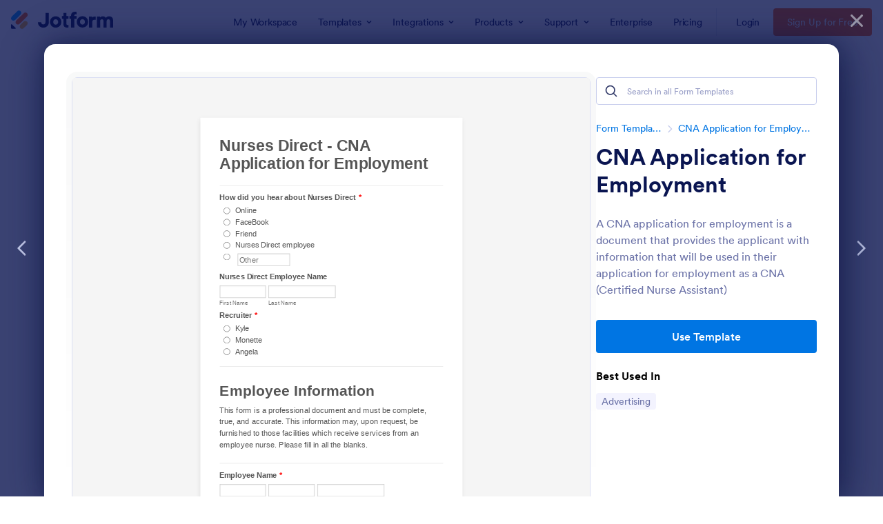

--- FILE ---
content_type: text/html; charset=UTF-8
request_url: https://www.jotform.com/form-templates/preview/62367653452157/classic&nofs&disableSmartEmbed=1
body_size: 21640
content:
<html style="overflow: hidden; scroll-behavior: smooth;" class="supernova" lang="en"><style type="text/css">body{
position:relative;
scroll-behavior: smooth;
opacity: 1 !important; /* some templates were hidden after window.load: https://www.jotform.com/form-templates/preview/240162793309053/classic&nofs */
margin: 0 !important;
padding: 16px !important;
}
body, html {
touch-action: auto
}
.jfCardForm .jfProgress {
bottom: 20px !important;
}
.jfCardForm .jfForm-backgroundOverlay,
.jfCardForm .jfForm-backgroundUnderlay {
height: 100%;
}
#CookieBanner,
.jfForm-fullscreen,
.jfQuestion-fullscreen,
.formFooter-wrapper,
.formFooter,
.error-navigation-container {
display: none !important;
}
.sr-only { position: absolute; width: 1px; height: 1px; padding: 0; margin: -1px; overflow: hidden; clip: rect(0, 0, 0, 0); border: 0; }
.jf-branding{display:none !important;}
.header-large h2.form-header {
font-size: 2em !important;
}
@media screen and (max-width: 768px) {
.form-all {
margin-top: 0 !important;
margin-bottom: 0 !important;
}
form {
margin: 0 !important;
}
}
/* product list bug fix */
@media screen and (max-width: 480px), screen and (max-device-width: 768px) and (orientation: portrait), screen and (max-device-width: 415px) and (orientation: landscape) {
.form-line[data-payment="true"] div[data-wrapper-react="true"] {
align-items: flex-start !important;
}
}
/* <END> product list bug fix */</style><head><meta name="viewport" content="width=device-width, initial-scale=1.0, maximum-scale=2.0, user-scalable=1"><meta name="googlebot" content="noindex,indexifembedded" /><meta name="robots" content="noindex,follow" /><link rel="alternate" type="application/json+oembed" href="https://www.jotform.com/oembed/?format=json&url=https%3A%2F%2Fform.jotform.com%2F62367653452157" title="oEmbed Form"><link rel="alternate" type="text/xml+oembed" href="https://www.jotform.com/oembed/?format=xml&url=https%3A%2F%2Fform.jotform.com%2F62367653452157" title="oEmbed Form"><link rel="shortcut icon" href="https://cdn.jotfor.ms/assets/img/favicons/favicon-2021-light%402x.png"><link rel="apple-touch-icon" href="https://cdn.jotfor.ms/assets/img/favicons/favicon-2021-light%402x.png"><title>CNA Application for Employment</title><link href="https://cdn.jotfor.ms/s/static/2b09b02b570/static/formCss.css" rel="stylesheet" type="text/css" /><link type="text/css" rel="stylesheet" href="https://cdn.jotfor.ms/stylebuilder/static/form-common.css?v=bfad20d
"/><link type="text/css" rel="stylesheet" href="https://cdn.jotfor.ms/css/styles/nova.css?3.3.68189" /><style type="text/css">@media print{*{-webkit-print-color-adjust: exact !important;color-adjust: exact !important;}.form-section{display:inline!important}.form-pagebreak{display:none!important}.form-section-closed{height:auto!important}.page-section{position:initial!important}}</style><link type="text/css" rel="stylesheet" href="https://cdn.jotfor.ms/themes/CSS/566a91c2977cdfcd478b4567.css?v=3.3.68189"/><link type="text/css" rel="stylesheet" href="https://cdn.jotfor.ms/s/static/2b09b02b570/css/styles/payment/payment_feature.css?3.3.68189" /><style type="text/css">.form-label-left{
width:500px;
}
.form-line{
padding-top:2px;
padding-bottom:2px;
}
.form-label-right{
width:500px;
}
body, html{
margin:0;
padding:0;
background:false;
}
.form-all{
margin:0px auto;
padding-top:0px;
width:500px;
color:#555 !important;
font-family:"Lucida Grande", "Lucida Sans Unicode", "Lucida Sans", Verdana, sans-serif;
font-size:14px;
}
.form-radio-item label, .form-checkbox-item label, .form-grading-label, .form-header{
color: #555;
}</style><style type="text/css" id="form-designer-style">/* Injected CSS Code */
/*PREFERENCES STYLE*/
.form-label.form-label-auto {
display: block;
float: none;
text-align: left;
}
.form-line {
margin-top: 2px;
margin-bottom: 2px;
}
.form-all {
width: 500px;
}
.form-label-left,
.form-label-right {
width: 500px
}
.form-all {
font-family: Lucida Grande, sans-serif;
}
.form-all .qq-upload-button,
.form-all .form-submit-button,
.form-all .form-submit-reset,
.form-all .form-submit-print {
font-family: Lucida Grande, sans-serif;
}
.form-all .form-pagebreak-back-container,
.form-all .form-pagebreak-next-container {
font-family: Lucida Grande, sans-serif;
}
.form-header-group {
font-family: Lucida Grande, sans-serif;
}
.form-label {
font-family: Lucida Grande, sans-serif;
}
.form-all {
font-size: 14px
}
.form-all .qq-upload-button,
.form-all .qq-upload-button,
.form-all .form-submit-button,
.form-all .form-submit-reset,
.form-all .form-submit-print {
font-size: 14px
}
.form-all .form-pagebreak-back-container,
.form-all .form-pagebreak-next-container {
font-size: 14px
}
.supernova .form-all, .form-all {
background-color: ;
border: 1px solid transparent;
}
.form-all {
color: #555;
}
.form-header-group .form-header {
color: #555;
}
.form-header-group .form-subHeader {
color: #555;
}
.form-label-top,
.form-label-left,
.form-label-right,
.form-html,
.form-checkbox-item label,
.form-radio-item label {
color: #555;
}
.supernova {
background-color: #f5f5f5;
}
.supernova body {
background: transparent;
}
.form-textbox,
.form-textarea,
.form-radio-other-input,
.form-checkbox-other-input,
.form-captcha input,
.form-spinner input {
background-color: #fff;
}
.supernova {
background-image: none;
}
#stage {
background-image: none;
}
.form-all {
background-image: none;
}
/*PREFERENCES STYLE*//*__INSPECT_SEPERATOR__*/
/* Injected CSS Code */</style><style type="text/css">body{ scroll-behavior: smooth; } body, html { touch-action: auto } .jfCardForm { overflow: hidden;} .jfCardForm .jfProgress { bottom: 20px !important; } .jfCardForm .jfForm-backgroundOverlay, .jfCardForm .jfForm-backgroundUnderlay { height: 100%; } .sr-only { position: absolute; width: 1px; height: 1px; padding: 0; margin: -1px; overflow: hidden; clip: rect(0, 0, 0, 0); border: 0; } html { -webkit-overflow-scrolling: touch; overflow: scroll; }body { height: 100%; overflow: scroll; }.form-line-error.donation_cont.form-validation-error, .form-line-error[data-type="control_paymentmethods"] {background: transparent !important;}.form-line-error.donation_cont .form-error-message, [data-type="control_paymentmethods"] .form-error-message {display:none;}.product-container-wrapper .form-sub-label-container{position:relative;}.product-container-wrapper .donation_currency {position: absolute;width: 46px;text-align: right;right: 10px !important;top: 10px;}.form-line-error.donation_cont.form-validation-error .form-radio+label:before, [data-type="control_paymentmethods"] .form-radio+label:before{border-color: rgba(195, 202, 216, 0.75) !important; box-shadow: none !important}</style><script type="text/javascript">document.addEventListener("DOMContentLoaded", function(test){
var user = {"username":"guest_6184d313b299b242","name":null,"email":null,"website":null,"time_zone":null,"account_type":{"name":"GUEST","currency":"USD","limits":{"submissions":10,"overSubmissions":10,"sslSubmissions":10,"payments":1,"uploads":104857600,"tickets":0,"subusers":0,"api-daily-limit":100,"views":1000,"formCount":5,"hipaaCompliance":false,"emails":{"reminderEmailBlocks":1},"fieldPerForm":100,"totalSubmissions":500,"signedDocuments":1,"elementPerWorkflow":100,"aiAgents":5,"aiConversations":10,"aiSessions":1000,"aiPhoneCall":600,"aiKnowledgeBase":30000,"aiAgentSms":1},"prices":{"monthly":0,"yearly":0,"biyearly":0},"plimusIDs":{"monthly":0,"yearly":0,"biyearly":0},"planType":"2022","currentPlanType":"2022","isVisible":false},"status":null,"created_at":null,"updated_at":null,"region":null,"is_verified":null,"allowMyApps":true,"allowStoreBuilder":true,"allowSign":true,"allowSignPublicLinkV2":true,"conditionEngineBetaUser":false,"isNewValidation":false,"singleSubmissionViewBetaUser":false,"newInsertUpdateDataBetaUser":false,"isBackendFieldValidationEnabled":false,"isInputTableBetaUserEnabled":true,"submissionQViewerBetaUser":false,"isAppsLaunched":true,"allowInboxSubThread":false,"allowNewThankYouPage":false,"allowDigest":false,"allowAutoDeleteSubmissions":false,"isAppSubdomainAllowed":true,"branding21":"1","allowWorkflowFeatures":true,"allowAllSubmissions":false,"reactivationAnnouncement":false,"allowPageBuilder":false,"allowAcademy":true,"allowDonationBox":true,"allowNewCondition":false,"allowMixedListing":true,"headerShowUpgrade":false,"allowWorkflowV2":true,"workflowAIActionEnabled":false,"workflowTestRunEnabled":false,"isDefaultToolPromptEnable":false,"isPortalUserManagementBetaUserEnabled":true,"allowAIAgentFormFiller":true,"aiAgentBetaUser":true,"AIAgentBetaAccepted":"1","aiAgentReleased":true,"aiFormBuilderBetaUserAgreement":"1","allowPaymentReusableForEnterprise":false,"aiSupportAgentEnabled":true,"isNewFolderStructureAvailable":false,"isTeamLabelsEnabledUser":false,"canCreateAIFormTemplate":false,"isNewFormTransferEnabled":true,"allowAIFormDesigner":false,"isUseFormCreationAnimations":true,"isSmartPDFFormViewSelectionAllowed":false,"isAllowCreateDocumentWithAI":false,"salesforceAIAgentBetaUser":false,"isAIProductsBetaAgreementAccepted":false,"isAISubmissionDocumentUser":"1","teamsBetaUser":"0","allowEncryptionV2":true,"isFormBuilderNewShare":false,"ofacUser":false,"isSupportersAllowedToLoginOptionEnabled":true,"isNewSMTPFlowEnabled":true,"showNewBadgesForWorkflow":false,"limitEstimation":null,"notifications":[],"forceHipaaModal":false,"identifier":"efb9af92ba305e398eef37e85bf0efc7","is2FAActive":false,"is2FAEnabled":false}
var userCreationDate = (user && user.created_at !== null) ? new Date(user.created_at) : null;
var signReleaseDate = new Date("2022-10-04");
var isGuestUser = !user || user.account_type.name === "GUEST";
var showSignWatermark = isGuestUser || userCreationDate.getTime() >= signReleaseDate.getTime();
// Mock _paypalCompleteJS as a constructor
window._paypalCompleteJS = function () {
this.initialization = function () {};
};
if (showSignWatermark) {
var signatureFields = document.querySelectorAll('[data-type="control_signature"]');
signatureFields.forEach(function(signatureField){
var inputArea = signatureField.querySelector(".signature-wrapper");
if (inputArea !== null) {
inputArea.style.position = "relative";
var div = document.createElement("div");
div.style = "position: absolute; bottom: 6px; right: 10px; font-size: 10px; font-family: Inter, sans-serif; pointer-events: none;";
var powerText = document.createElement("div");
powerText.innerText = "Powered by ";
var signSpan = document.createElement("span");
signSpan.style = "color: rgb(123, 182, 15); font-weight: 700;";
signSpan.innerText = "Jotform Sign";
powerText.appendChild(signSpan);
div.appendChild(powerText);
inputArea.appendChild(div);
}
});
}
if (document.querySelector("div.form-all") !== null){
var formOffset = window.getComputedStyle(document.querySelector("div.form-all"), ":before").getPropertyValue("top");
if(parseInt(formOffset.replace("px", "")) < 0){
document.querySelector("div.form-all").style.cssText = "margin-top:0 !important";
// document.querySelector("div.form-all").style.top = ( -1 * parseInt(formOffset.replace("px", "")) + "px");
document.querySelector("div.form-all").style.marginBottom = (-1 * parseInt(formOffset.replace("px", "")) + "px");
}
}
}, false);setInterval(function(){if (document.querySelectorAll("iframe").length) { document.querySelectorAll("iframe").forEach(function(embed, index){ embed.title = "Form Embed - " + (++index); }); } var form = document.querySelectorAll("form.jotform-form"); if(typeof form !== "undefined" && form && form.length){ form[0].setAttribute("action", "/form-templates/preview/thank-you/classic?"); form[0].setAttribute("method", "post"); } }, 1000); var _extScriptSources = '["https:\/\/cdn.jotfor.ms\/s\/static\/2b09b02b570\/static\/prototype.forms.js","https:\/\/cdn.jotfor.ms\/s\/static\/2b09b02b570\/static\/jotform.forms.js","https:\/\/cdn.jotfor.ms\/s\/static\/2b09b02b570\/js\/punycode-1.4.1.min.js","https:\/\/cdn.jotfor.ms\/s\/umd\/0c179c7d2bc\/for-widgets-server.js"]'; function loadInlineScripts(){	JotForm.newDefaultTheme = false;
JotForm.extendsNewTheme = false;
// {GPT_APP_SCRIPT}
JotForm.singleProduct = false;
JotForm.newPaymentUIForNewCreatedForms = false;
JotForm.texts = {"confirmEmail":"E-mail does not match","pleaseWait":"Please wait...","validateEmail":"You need to validate this e-mail","confirmClearForm":"Are you sure you want to clear the form","lessThan":"Your score should be less than or equal to","incompleteFields":"There are incomplete required fields. Please complete them.","required":"This field is required.","requireOne":"At least one field required.","requireEveryRow":"Every row is required.","requireEveryCell":"Every cell is required.","email":"Enter a valid e-mail address","alphabetic":"This field can only contain letters","numeric":"This field can only contain numeric values","alphanumeric":"This field can only contain letters and numbers.","cyrillic":"This field can only contain cyrillic characters","url":"This field can only contain a valid URL","currency":"This field can only contain currency values.","fillMask":"Field value must fill mask.","uploadExtensions":"You can only upload following files:","noUploadExtensions":"File has no extension file type (e.g. .txt, .png, .jpeg)","uploadFilesize":"File size cannot be bigger than:","uploadFilesizemin":"File size cannot be smaller than:","gradingScoreError":"Score total should only be less than or equal to","inputCarretErrorA":"Input should not be less than the minimum value:","inputCarretErrorB":"Input should not be greater than the maximum value:","maxDigitsError":"The maximum digits allowed is","minCharactersError":"The number of characters should not be less than the minimum value:","maxCharactersError":"The number of characters should not be more than the maximum value:","freeEmailError":"Free email accounts are not allowed","minSelectionsError":"The minimum required number of selections is ","maxSelectionsError":"The maximum number of selections allowed is ","pastDatesDisallowed":"Date must not be in the past.","dateLimited":"This date is unavailable.","dateInvalid":"This date is not valid. The date format is {format}","dateInvalidSeparate":"This date is not valid. Enter a valid {element}.","ageVerificationError":"You must be older than {minAge} years old to submit this form.","multipleFileUploads_typeError":"{file} has invalid extension. Only {extensions} are allowed.","multipleFileUploads_sizeError":"{file} is too large, maximum file size is {sizeLimit}.","multipleFileUploads_minSizeError":"{file} is too small, minimum file size is {minSizeLimit}.","multipleFileUploads_emptyError":"{file} is empty, please select files again without it.","multipleFileUploads_uploadFailed":"File upload failed, please remove it and upload the file again.","multipleFileUploads_onLeave":"The files are being uploaded, if you leave now the upload will be cancelled.","multipleFileUploads_fileLimitError":"Only {fileLimit} file uploads allowed.","dragAndDropFilesHere_infoMessage":"Drag and drop files here","chooseAFile_infoMessage":"Choose a file","maxFileSize_infoMessage":"Max. file size","generalError":"There are errors on the form. Please fix them before continuing.","generalPageError":"There are errors on this page. Please fix them before continuing.","wordLimitError":"Too many words. The limit is","wordMinLimitError":"Too few words. The minimum is","characterLimitError":"Too many Characters. The limit is","characterMinLimitError":"Too few characters. The minimum is","ccInvalidNumber":"Credit Card Number is invalid.","ccInvalidCVC":"CVC number is invalid.","ccInvalidExpireDate":"Expire date is invalid.","ccInvalidExpireMonth":"Expiration month is invalid.","ccInvalidExpireYear":"Expiration year is invalid.","ccMissingDetails":"Please fill up the credit card details.","ccMissingProduct":"Please select at least one product.","ccMissingDonation":"Please enter numeric values for donation amount.","disallowDecimals":"Please enter a whole number.","restrictedDomain":"This domain is not allowed","ccDonationMinLimitError":"Minimum amount is {minAmount} {currency}","requiredLegend":"All fields marked with * are required and must be filled.","geoPermissionTitle":"Permission Denied","geoPermissionDesc":"Check your browser's privacy settings.","geoNotAvailableTitle":"Position Unavailable","geoNotAvailableDesc":"Location provider not available. Please enter the address manually.","geoTimeoutTitle":"Timeout","geoTimeoutDesc":"Please check your internet connection and try again.","selectedTime":"Selected Time","formerSelectedTime":"Former Time","cancelAppointment":"Cancel Appointment","cancelSelection":"Cancel Selection","confirmSelection":"Confirm Selection","noSlotsAvailable":"No slots available","slotUnavailable":"{time} on {date} has been selected is unavailable. Please select another slot.","multipleError":"There are {count} errors on this page. Please correct them before moving on.","oneError":"There is {count} error on this page. Please correct it before moving on.","doneMessage":"Well done! All errors are fixed.","invalidTime":"Enter a valid time","doneButton":"Done","reviewSubmitText":"Review and Submit","nextButtonText":"Next","prevButtonText":"Previous","seeErrorsButton":"See Errors","notEnoughStock":"Not enough stock for the current selection","notEnoughStock_remainedItems":"Not enough stock for the current selection ({count} items left)","soldOut":"Sold Out","justSoldOut":"Just Sold Out","selectionSoldOut":"Selection Sold Out","subProductItemsLeft":"({count} items left)","startButtonText":"START","submitButtonText":"Submit","submissionLimit":"Sorry! Only one entry is allowed. <br> Multiple submissions are disabled for this form.","reviewBackText":"Back to Form","seeAllText":"See All","progressMiddleText":"of","fieldError":"field has an error.","error":"Error"};
JotForm.activeRedirect = "thanktext";
JotForm.uploadServerURL = "https://upload.jotform.com/upload";
JotForm.clearFieldOnHide="disable";
JotForm.submitError="jumpToFirstError";
JotForm.init(function(){
/*INIT-START*/
JotForm.calendarMonths = ["January","February","March","April","May","June","July","August","September","October","November","December"];
if (!JotForm.calenderViewMonths) JotForm.calenderViewMonths = {}; JotForm.calenderViewMonths[9] = ["January","February","March","April","May","June","July","August","September","October","November","December"];
if (!JotForm.calenderViewDays) JotForm.calenderViewDays = {}; JotForm.calenderViewDays[9] = ["Sunday","Monday","Tuesday","Wednesday","Thursday","Friday","Saturday","Sunday"];
JotForm.calendarDays = ["Sunday","Monday","Tuesday","Wednesday","Thursday","Friday","Saturday","Sunday"];
JotForm.calendarOther = {"today":"Today"};
var languageOptions = document.querySelectorAll('#langList li');
for(var langIndex = 0; langIndex < languageOptions.length; langIndex++) {
languageOptions[langIndex].on('click', function(e) { setTimeout(function(){ JotForm.setCalendar("9", false, {"days":{"monday":true,"tuesday":true,"wednesday":true,"thursday":true,"friday":true,"saturday":true,"sunday":true},"future":true,"past":true,"custom":false,"ranges":false,"start":"","end":"","countSelectedDaysOnly":false}); }, 0); });
}
JotForm.onTranslationsFetch(function() { JotForm.setCalendar("9", false, {"days":{"monday":true,"tuesday":true,"wednesday":true,"thursday":true,"friday":true,"saturday":true,"sunday":true},"future":true,"past":true,"custom":false,"ranges":false,"start":"","end":"","countSelectedDaysOnly":false}); });
if (window.JotForm && JotForm.accessible) $('input_11').setAttribute('tabindex',0);
JotForm.calendarMonths = ["January","February","March","April","May","June","July","August","September","October","November","December"];
if (!JotForm.calenderViewMonths) JotForm.calenderViewMonths = {}; JotForm.calenderViewMonths[14] = ["January","February","March","April","May","June","July","August","September","October","November","December"];
if (!JotForm.calenderViewDays) JotForm.calenderViewDays = {}; JotForm.calenderViewDays[14] = ["Sunday","Monday","Tuesday","Wednesday","Thursday","Friday","Saturday","Sunday"];
JotForm.calendarDays = ["Sunday","Monday","Tuesday","Wednesday","Thursday","Friday","Saturday","Sunday"];
JotForm.calendarOther = {"today":"Today"};
var languageOptions = document.querySelectorAll('#langList li');
for(var langIndex = 0; langIndex < languageOptions.length; langIndex++) {
languageOptions[langIndex].on('click', function(e) { setTimeout(function(){ JotForm.setCalendar("14", false, {"days":{"monday":true,"tuesday":true,"wednesday":true,"thursday":true,"friday":true,"saturday":true,"sunday":true},"future":true,"past":true,"custom":false,"ranges":false,"start":"","end":"","countSelectedDaysOnly":false}); }, 0); });
}
JotForm.onTranslationsFetch(function() { JotForm.setCalendar("14", false, {"days":{"monday":true,"tuesday":true,"wednesday":true,"thursday":true,"friday":true,"saturday":true,"sunday":true},"future":true,"past":true,"custom":false,"ranges":false,"start":"","end":"","countSelectedDaysOnly":false}); });
JotForm.calendarMonths = ["January","February","March","April","May","June","July","August","September","October","November","December"];
if (!JotForm.calenderViewMonths) JotForm.calenderViewMonths = {}; JotForm.calenderViewMonths[15] = ["January","February","March","April","May","June","July","August","September","October","November","December"];
if (!JotForm.calenderViewDays) JotForm.calenderViewDays = {}; JotForm.calenderViewDays[15] = ["Sunday","Monday","Tuesday","Wednesday","Thursday","Friday","Saturday","Sunday"];
JotForm.calendarDays = ["Sunday","Monday","Tuesday","Wednesday","Thursday","Friday","Saturday","Sunday"];
JotForm.calendarOther = {"today":"Today"};
var languageOptions = document.querySelectorAll('#langList li');
for(var langIndex = 0; langIndex < languageOptions.length; langIndex++) {
languageOptions[langIndex].on('click', function(e) { setTimeout(function(){ JotForm.setCalendar("15", false, {"days":{"monday":true,"tuesday":true,"wednesday":true,"thursday":true,"friday":true,"saturday":true,"sunday":true},"future":true,"past":true,"custom":false,"ranges":false,"start":"","end":"","countSelectedDaysOnly":false}); }, 0); });
}
JotForm.onTranslationsFetch(function() { JotForm.setCalendar("15", false, {"days":{"monday":true,"tuesday":true,"wednesday":true,"thursday":true,"friday":true,"saturday":true,"sunday":true},"future":true,"past":true,"custom":false,"ranges":false,"start":"","end":"","countSelectedDaysOnly":false}); });
if (window.JotForm && JotForm.accessible) $('input_16').setAttribute('tabindex',0);
JotForm.calendarMonths = ["January","February","March","April","May","June","July","August","September","October","November","December"];
if (!JotForm.calenderViewMonths) JotForm.calenderViewMonths = {}; JotForm.calenderViewMonths[19] = ["January","February","March","April","May","June","July","August","September","October","November","December"];
if (!JotForm.calenderViewDays) JotForm.calenderViewDays = {}; JotForm.calenderViewDays[19] = ["Sunday","Monday","Tuesday","Wednesday","Thursday","Friday","Saturday","Sunday"];
JotForm.calendarDays = ["Sunday","Monday","Tuesday","Wednesday","Thursday","Friday","Saturday","Sunday"];
JotForm.calendarOther = {"today":"Today"};
var languageOptions = document.querySelectorAll('#langList li');
for(var langIndex = 0; langIndex < languageOptions.length; langIndex++) {
languageOptions[langIndex].on('click', function(e) { setTimeout(function(){ JotForm.setCalendar("19", false, {"days":{"monday":true,"tuesday":true,"wednesday":true,"thursday":true,"friday":true,"saturday":true,"sunday":true},"future":true,"past":true,"custom":false,"ranges":false,"start":"","end":"","countSelectedDaysOnly":false}); }, 0); });
}
JotForm.onTranslationsFetch(function() { JotForm.setCalendar("19", false, {"days":{"monday":true,"tuesday":true,"wednesday":true,"thursday":true,"friday":true,"saturday":true,"sunday":true},"future":true,"past":true,"custom":false,"ranges":false,"start":"","end":"","countSelectedDaysOnly":false}); });
JotForm.calendarMonths = ["January","February","March","April","May","June","July","August","September","October","November","December"];
if (!JotForm.calenderViewMonths) JotForm.calenderViewMonths = {}; JotForm.calenderViewMonths[20] = ["January","February","March","April","May","June","July","August","September","October","November","December"];
if (!JotForm.calenderViewDays) JotForm.calenderViewDays = {}; JotForm.calenderViewDays[20] = ["Sunday","Monday","Tuesday","Wednesday","Thursday","Friday","Saturday","Sunday"];
JotForm.calendarDays = ["Sunday","Monday","Tuesday","Wednesday","Thursday","Friday","Saturday","Sunday"];
JotForm.calendarOther = {"today":"Today"};
var languageOptions = document.querySelectorAll('#langList li');
for(var langIndex = 0; langIndex < languageOptions.length; langIndex++) {
languageOptions[langIndex].on('click', function(e) { setTimeout(function(){ JotForm.setCalendar("20", false, {"days":{"monday":true,"tuesday":true,"wednesday":true,"thursday":true,"friday":true,"saturday":true,"sunday":true},"future":true,"past":true,"custom":false,"ranges":false,"start":"","end":"","countSelectedDaysOnly":false}); }, 0); });
}
JotForm.onTranslationsFetch(function() { JotForm.setCalendar("20", false, {"days":{"monday":true,"tuesday":true,"wednesday":true,"thursday":true,"friday":true,"saturday":true,"sunday":true},"future":true,"past":true,"custom":false,"ranges":false,"start":"","end":"","countSelectedDaysOnly":false}); });
if (window.JotForm && JotForm.accessible) $('input_22').setAttribute('tabindex',0);
JotForm.calendarMonths = ["January","February","March","April","May","June","July","August","September","October","November","December"];
if (!JotForm.calenderViewMonths) JotForm.calenderViewMonths = {}; JotForm.calenderViewMonths[25] = ["January","February","March","April","May","June","July","August","September","October","November","December"];
if (!JotForm.calenderViewDays) JotForm.calenderViewDays = {}; JotForm.calenderViewDays[25] = ["Sunday","Monday","Tuesday","Wednesday","Thursday","Friday","Saturday","Sunday"];
JotForm.calendarDays = ["Sunday","Monday","Tuesday","Wednesday","Thursday","Friday","Saturday","Sunday"];
JotForm.calendarOther = {"today":"Today"};
var languageOptions = document.querySelectorAll('#langList li');
for(var langIndex = 0; langIndex < languageOptions.length; langIndex++) {
languageOptions[langIndex].on('click', function(e) { setTimeout(function(){ JotForm.setCalendar("25", false, {"days":{"monday":true,"tuesday":true,"wednesday":true,"thursday":true,"friday":true,"saturday":true,"sunday":true},"future":true,"past":true,"custom":false,"ranges":false,"start":"","end":"","countSelectedDaysOnly":false}); }, 0); });
}
JotForm.onTranslationsFetch(function() { JotForm.setCalendar("25", false, {"days":{"monday":true,"tuesday":true,"wednesday":true,"thursday":true,"friday":true,"saturday":true,"sunday":true},"future":true,"past":true,"custom":false,"ranges":false,"start":"","end":"","countSelectedDaysOnly":false}); });
if (window.JotForm && JotForm.accessible) $('input_29').setAttribute('tabindex',0);
if (window.JotForm && JotForm.accessible) $('input_26').setAttribute('tabindex',0);
if (window.JotForm && JotForm.accessible) $('input_30').setAttribute('tabindex',0);
JotForm.calendarMonths = ["January","February","March","April","May","June","July","August","September","October","November","December"];
if (!JotForm.calenderViewMonths) JotForm.calenderViewMonths = {}; JotForm.calenderViewMonths[28] = ["January","February","March","April","May","June","July","August","September","October","November","December"];
if (!JotForm.calenderViewDays) JotForm.calenderViewDays = {}; JotForm.calenderViewDays[28] = ["Sunday","Monday","Tuesday","Wednesday","Thursday","Friday","Saturday","Sunday"];
JotForm.calendarDays = ["Sunday","Monday","Tuesday","Wednesday","Thursday","Friday","Saturday","Sunday"];
JotForm.calendarOther = {"today":"Today"};
var languageOptions = document.querySelectorAll('#langList li');
for(var langIndex = 0; langIndex < languageOptions.length; langIndex++) {
languageOptions[langIndex].on('click', function(e) { setTimeout(function(){ JotForm.setCalendar("28", false, {"days":{"monday":true,"tuesday":true,"wednesday":true,"thursday":true,"friday":true,"saturday":true,"sunday":true},"future":true,"past":true,"custom":false,"ranges":false,"start":"","end":"","countSelectedDaysOnly":false}); }, 0); });
}
JotForm.onTranslationsFetch(function() { JotForm.setCalendar("28", false, {"days":{"monday":true,"tuesday":true,"wednesday":true,"thursday":true,"friday":true,"saturday":true,"sunday":true},"future":true,"past":true,"custom":false,"ranges":false,"start":"","end":"","countSelectedDaysOnly":false}); });
if (window.JotForm && JotForm.accessible) $('input_24').setAttribute('tabindex',0);
if (window.JotForm && JotForm.accessible) $('input_31').setAttribute('tabindex',0);
if (window.JotForm && JotForm.accessible) $('input_54').setAttribute('tabindex',0);
JotForm.calendarMonths = ["January","February","March","April","May","June","July","August","September","October","November","December"];
if (!JotForm.calenderViewMonths) JotForm.calenderViewMonths = {}; JotForm.calenderViewMonths[65] = ["January","February","March","April","May","June","July","August","September","October","November","December"];
if (!JotForm.calenderViewDays) JotForm.calenderViewDays = {}; JotForm.calenderViewDays[65] = ["Sunday","Monday","Tuesday","Wednesday","Thursday","Friday","Saturday","Sunday"];
JotForm.calendarDays = ["Sunday","Monday","Tuesday","Wednesday","Thursday","Friday","Saturday","Sunday"];
JotForm.calendarOther = {"today":"Today"};
var languageOptions = document.querySelectorAll('#langList li');
for(var langIndex = 0; langIndex < languageOptions.length; langIndex++) {
languageOptions[langIndex].on('click', function(e) { setTimeout(function(){ JotForm.setCalendar("65", false, {"days":{"monday":true,"tuesday":true,"wednesday":true,"thursday":true,"friday":true,"saturday":true,"sunday":true},"future":true,"past":true,"custom":false,"ranges":false,"start":"","end":"","countSelectedDaysOnly":false}); }, 0); });
}
JotForm.onTranslationsFetch(function() { JotForm.setCalendar("65", false, {"days":{"monday":true,"tuesday":true,"wednesday":true,"thursday":true,"friday":true,"saturday":true,"sunday":true},"future":true,"past":true,"custom":false,"ranges":false,"start":"","end":"","countSelectedDaysOnly":false}); });
/*INIT-END*/
});
setTimeout(function() {
JotForm.paymentExtrasOnTheFly([null,{"name":"heading","qid":"1","text":"Nurses Direct - CNA Application for Employment","type":"control_head"},null,{"name":"heading3","qid":"3","text":"Employee Information","type":"control_head"},{"name":"employeeName","qid":"4","text":"Employee Name","type":"control_fullname"},{"name":"homeAddress","qid":"5","text":"Home Address","type":"control_address"},{"name":"secondaryNumber","qid":"6","text":"Secondary Number","type":"control_phone"},{"name":"primaryNumber","qid":"7","text":"Primary Number","type":"control_phone"},{"name":"socialSecurity","qid":"8","text":"Social Security Number","type":"control_number"},{"name":"dateOf","qid":"9","text":"Date of Birth","type":"control_datetime"},{"name":"heading10","qid":"10","text":"Work History","type":"control_head"},{"name":"nameOf11","qid":"11","text":"Name of Company #1","type":"control_textbox"},{"name":"addressOf12","qid":"12","text":"Address of Company #2","type":"control_address"},{"name":"phoneNumber","qid":"13","text":"Phone Number of Company #2","type":"control_phone"},{"name":"dateStarted14","qid":"14","text":"Date Started of Company #1","type":"control_datetime"},{"name":"dateEnded15","qid":"15","text":"Date Ended of Company #1","type":"control_datetime"},{"name":"nameOf16","qid":"16","text":"Name of Company #2","type":"control_textbox"},{"name":"addressOf17","qid":"17","text":"Address of Company #1","type":"control_address"},{"name":"phoneNumber18","qid":"18","text":"Phone Number of Company #1","type":"control_phone"},{"name":"dateStarted","qid":"19","text":"Date Started of Company #2","type":"control_datetime"},{"name":"dateEnded","qid":"20","text":"Date Ended of Company #2","type":"control_datetime"},{"name":"heading21","qid":"21","text":"Education","type":"control_head"},{"name":"schoolName","qid":"22","text":"School Name #1","type":"control_textbox"},{"name":"schoolAddress","qid":"23","text":"School Address #1","type":"control_address"},{"name":"degreediplomacertificateEarned","qid":"24","text":"Degree\u002FDiploma\u002FCertificate Earned","type":"control_textbox"},{"name":"dateCompleted","qid":"25","text":"Date Completed School #1","type":"control_datetime"},{"name":"schoolName26","qid":"26","text":"School Name #2","type":"control_textbox"},{"name":"schoolAddress27","qid":"27","text":"School Address #2","type":"control_address"},{"name":"dateCompleted28","qid":"28","text":"Date Completed School #2","type":"control_datetime"},{"name":"degreediplomacertificateEarned29","qid":"29","text":"Degree\u002FDiploma\u002FCertificate Earned","type":"control_textbox"},{"name":"input30","qid":"30","type":"control_textbox"},{"name":"malpracticeInsurance","qid":"31","text":"Malpractice Insurance (optional)","type":"control_textbox"},{"name":"malpracticePolicy","qid":"32","text":"Malpractice Policy # (optional)","type":"control_number"},{"name":"heading33","qid":"33","text":"Direct Deposit","type":"control_head"},null,null,null,null,null,{"name":"heading39","qid":"39","text":"Vaccination Declination","type":"control_head"},{"name":"iDecline","qid":"40","text":"I Decline the following Vaccines:","type":"control_checkbox"},{"name":"iWill","qid":"41","text":"I will provide proof of the following vaccines:","type":"control_checkbox"},null,null,null,null,{"name":"heading46","qid":"46","text":"Confidentiality Statement","type":"control_head"},{"name":"confidentialityStatement","qid":"47","text":"Confidentiality Statement (please place check mark in the box to continue)","type":"control_checkbox"},{"name":"heading48","qid":"48","text":"HIPPA Privacy Protection","type":"control_head"},{"name":"hippaPrivacy49","qid":"49","text":"HIPPA Privacy Protection","type":"control_checkbox"},{"name":"heading50","qid":"50","text":"CNA Skills Assessment","type":"control_head"},null,null,null,{"name":"listAll","qid":"54","text":"List all areas you have worked as a CNA: (Nursing Home, MedSurg, Telemetry, etc)","type":"control_textarea","wysiwyg":"Disable"},{"name":"skillsAssessment","qid":"55","text":"Skills Assessment (select all that apply)","type":"control_checkbox"},{"name":"neonatalCare","qid":"56","text":"Neo-Natal Care","type":"control_radio"},{"name":"pediatricCare","qid":"57","text":"Pediatric Care","type":"control_radio"},{"name":"heading58","qid":"58","text":"Age Specific Care","type":"control_head"},{"name":"adolscentCare","qid":"59","text":"Adolscent Care","type":"control_radio"},{"name":"adultCare","qid":"60","text":"Adult Care","type":"control_radio"},{"name":"geriatricCare","qid":"61","text":"Geriatric Care","type":"control_radio"},{"name":"employeePrinted","qid":"62","text":"Employee Printed Name","type":"control_fullname"},{"name":"applicationCompleted","qid":"63","text":"Application Completed (place check mark in box to continue)","type":"control_checkbox"},{"name":"employeeSignature","qid":"64","text":"Employee Signature","type":"control_widget"},{"name":"todaysDate","qid":"65","text":"Today&#039;s Date","type":"control_datetime"},null,null,{"name":"submit68","qid":"68","text":"Submit Completed Application","type":"control_button"},null,{"name":"heading70","qid":"70","text":"OSHA Standards and Saftey Procedures","type":"control_head"},{"name":"oshaStandards71","qid":"71","text":"OSHA standards in reference to: Fire Prevention and Evaluation, Body Mechanics, Chemical Hazards, Infection Control, Universal Precautions, AIDS, Exposure to Blood Borne Pathogen Standards","type":"control_checkbox"},null,null,{"name":"heading74","qid":"74","text":"Complete Application","type":"control_head"},{"name":"emailAddress","qid":"75","text":"E-mail Address","type":"control_email"},{"name":"preferredShifts","qid":"76","text":"Preferred Shifts:","type":"control_checkbox"},null,null,null,null,null,null,{"name":"pleaseBe","qid":"83","text":"Please be sure all required documents are submitted:","type":"control_head"},{"name":"backgroundCheck","qid":"84","text":"Background Check Authorization","type":"control_head"},{"description":"","name":"haveYou","qid":"85","text":"Have you been arrested for\u002For convicted of FELONY charges?","type":"control_radio"},{"description":"","name":"howDid","qid":"86","text":"How did you hear about Nurses Direct","type":"control_radio"},{"description":"","name":"tags","qid":"87","text":"Tags","type":"control_checkbox"},{"description":"","name":"nursesDirect","qid":"88","text":"Nurses Direct Employee Name","type":"control_fullname"},{"description":"","name":"recruiter","qid":"89","text":"Recruiter","type":"control_radio"}]);}, 20);
setTimeout(function()
{
function renderWidget()
{
var _cFieldFrame = document.getElementById("customFieldFrame_64");
if (_cFieldFrame)
{
_cFieldFrame.onload = function()
{
if (typeof widgetFrameLoaded !== 'undefined')
{
widgetFrameLoaded(64,
{
"formID": "62367653452157"
}, undefined,
{})
}
};
_cFieldFrame.src = "//data-widgets.jotform.io/signature-pad/?qid=64&isOpenedInPortal=undefined&isOpenedInAgent=undefined&align=Left&ref=" +
encodeURIComponent(window.location.protocol + "//" + window.location.host) + '' + '' + '' +
'&injectCSS=' + encodeURIComponent(window.location.search.indexOf("ndt=1") > -1);
_cFieldFrame.addClassName("custom-field-frame-rendered");
}
}
if (false)
{
var _interval = setInterval(function()
{
var dataMode = document.querySelector('html').getAttribute('data-mode');
if (dataMode === 'fillMode')
{
renderWidget()
clearInterval(_interval);
}
}, 1000);
}
else
{
renderWidget();
}
}, 0);
var all_spc = document.querySelectorAll("form[id='62367653452157'] .si" + "mple" + "_spc");
for (var i = 0; i < all_spc.length; i++)
{
all_spc[i].value = "62367653452157-62367653452157";
}
}</script></head><body style="overflow-x:hidden;"><form class="jotform-form" onsubmit="return typeof testSubmitFunction !== 'undefined' && testSubmitFunction();" action="/form-templates/preview/thank-you/classic" method="post" name="form_62367653452157" id="62367653452157" accept-charset="utf-8" autocomplete="on"><input type="hidden" name="formID" value="62367653452157" /><input type="hidden" id="JWTContainer" value="" /><input type="hidden" id="cardinalOrderNumber" value="" /><input type="hidden" id="jsExecutionTracker" name="jsExecutionTracker" value="build-date-1768991683337" /><input type="hidden" id="submitSource" name="submitSource" value="unknown" /><input type="hidden" id="submitDate" name="submitDate" value="undefined" /><input type="hidden" id="buildDate" name="buildDate" value="1768991683337" /><input type="hidden" name="uploadServerUrl" value="https://upload.jotform.com/upload" /><div role="main" class="form-all"><ul class="form-section page-section" role="presentation"><li id="cid_1" class="form-input-wide" data-type="control_head"><div class="form-header-group header-default"><div class="header-text httal htvam"><h1 id="header_1" class="form-header" data-component="header" data-heading=\"h1\">Nurses Direct - CNA Application for Employment</h1></div></div></li><li class="form-line jf-required" data-type="control_radio" id="id_86"><label class="form-label form-label-top form-label-auto" id="label_86" aria-hidden="false"> How did you hear about Nurses Direct<span class="form-required">*</span> </label><div id="cid_86" class="form-input-wide jf-required"><div class="form-single-column" role="group" aria-labelledby="label_86" data-component="radio"><span class="form-radio-item" style="clear:left"><span class="dragger-item"></span><input aria-describedby="label_86" type="radio" class="form-radio validate[required]" id="input_86_0" name="q86_howDid" required="" value="Online" /><label id="label_input_86_0" for="input_86_0">Online</label></span><span class="form-radio-item" style="clear:left"><span class="dragger-item"></span><input aria-describedby="label_86" type="radio" class="form-radio validate[required]" id="input_86_1" name="q86_howDid" required="" value="FaceBook" /><label id="label_input_86_1" for="input_86_1">FaceBook</label></span><span class="form-radio-item" style="clear:left"><span class="dragger-item"></span><input aria-describedby="label_86" type="radio" class="form-radio validate[required]" id="input_86_2" name="q86_howDid" required="" value="Friend" /><label id="label_input_86_2" for="input_86_2">Friend</label></span><span class="form-radio-item" style="clear:left"><span class="dragger-item"></span><input aria-describedby="label_86" type="radio" class="form-radio validate[required]" id="input_86_3" name="q86_howDid" required="" value="Nurses Direct employee" /><label id="label_input_86_3" for="input_86_3">Nurses Direct employee</label></span><span class="form-radio-item" style="clear:left"><input type="radio" class="form-radio-other form-radio validate[required]" name="q86_howDid" id="other_86" tabindex="0" aria-label="Other" value="other" /><label id="label_other_86" style="text-indent:0" for="other_86"><span class="jfHiddenTextLabel">Other</span> </label><input type="text" class="form-radio-other-input form-textbox" name="q86_howDid[other]" data-otherhint="Other" size="15" id="input_86" placeholder="Other" /><br /></span></div></div></li><li class="form-line" data-type="control_fullname" id="id_88"><label class="form-label form-label-top form-label-auto" id="label_88" for="first_88" aria-hidden="false"> Nurses Direct Employee Name </label><div id="cid_88" class="form-input-wide"><div data-wrapper-react="true"><span class="form-sub-label-container" style="vertical-align:top" data-input-type="first"><input type="text" id="first_88" name="q88_nursesDirect[first]" class="form-textbox" data-defaultvalue="" autoComplete="section-input_88 given-name" size="10" data-component="first" aria-labelledby="label_88 sublabel_88_first" value="" /><label class="form-sub-label" for="first_88" id="sublabel_88_first" style="min-height:13px">First Name</label></span><span class="form-sub-label-container" style="vertical-align:top" data-input-type="last"><input type="text" id="last_88" name="q88_nursesDirect[last]" class="form-textbox" data-defaultvalue="" autoComplete="section-input_88 family-name" size="15" data-component="last" aria-labelledby="label_88 sublabel_88_last" value="" /><label class="form-sub-label" for="last_88" id="sublabel_88_last" style="min-height:13px">Last Name</label></span></div></div></li><li class="form-line jf-required" data-type="control_radio" id="id_89"><label class="form-label form-label-top form-label-auto" id="label_89" aria-hidden="false"> Recruiter<span class="form-required">*</span> </label><div id="cid_89" class="form-input-wide jf-required"><div class="form-single-column" role="group" aria-labelledby="label_89" data-component="radio"><span class="form-radio-item" style="clear:left"><span class="dragger-item"></span><input aria-describedby="label_89" type="radio" class="form-radio validate[required]" id="input_89_0" name="q89_recruiter" required="" value="Kyle" /><label id="label_input_89_0" for="input_89_0">Kyle</label></span><span class="form-radio-item" style="clear:left"><span class="dragger-item"></span><input aria-describedby="label_89" type="radio" class="form-radio validate[required]" id="input_89_1" name="q89_recruiter" required="" value="Monette" /><label id="label_input_89_1" for="input_89_1">Monette</label></span><span class="form-radio-item" style="clear:left"><span class="dragger-item"></span><input aria-describedby="label_89" type="radio" class="form-radio validate[required]" id="input_89_2" name="q89_recruiter" required="" value="Angela" /><label id="label_input_89_2" for="input_89_2">Angela</label></span></div></div></li><li id="cid_3" class="form-input-wide" data-type="control_head"><div class="form-header-group header-large"><div class="header-text httal htvam"><h2 id="header_3" class="form-header" data-component="header">Employee Information</h2><div id="subHeader_3" class="form-subHeader">This form is a professional document and must be complete, true, and accurate. This information may, upon request, be furnished to those facilities which receive services from an employee nurse. Please fill in all the blanks.</div></div></div></li><li class="form-line jf-required" data-type="control_fullname" id="id_4"><label class="form-label form-label-top form-label-auto" id="label_4" for="first_4" aria-hidden="false"> Employee Name<span class="form-required">*</span> </label><div id="cid_4" class="form-input-wide jf-required"><div data-wrapper-react="true" class="extended"><span class="form-sub-label-container" style="vertical-align:top" data-input-type="first"><input type="text" id="first_4" name="q4_employeeName[first]" class="form-textbox validate[required]" data-defaultvalue="" autoComplete="section-input_4 given-name" size="10" data-component="first" aria-labelledby="label_4 sublabel_4_first" required="" value="" /><label class="form-sub-label" for="first_4" id="sublabel_4_first" style="min-height:13px">First Name</label></span><span class="form-sub-label-container" style="vertical-align:top" data-input-type="middle"><input type="text" id="middle_4" name="q4_employeeName[middle]" class="form-textbox" data-defaultvalue="" autoComplete="section-input_4 additional-name" size="10" data-component="middle" aria-labelledby="label_4 sublabel_4_middle" required="" value="" /><label class="form-sub-label" for="middle_4" id="sublabel_4_middle" style="min-height:13px">Middle Name</label></span><span class="form-sub-label-container" style="vertical-align:top" data-input-type="last"><input type="text" id="last_4" name="q4_employeeName[last]" class="form-textbox validate[required]" data-defaultvalue="" autoComplete="section-input_4 family-name" size="15" data-component="last" aria-labelledby="label_4 sublabel_4_last" required="" value="" /><label class="form-sub-label" for="last_4" id="sublabel_4_last" style="min-height:13px">Last Name</label></span></div></div></li><li class="form-line jf-required" data-type="control_address" id="id_5"><label class="form-label form-label-top form-label-auto" id="label_5" for="input_5_addr_line1" aria-hidden="false"> Home Address<span class="form-required">*</span> </label><div id="cid_5" class="form-input-wide jf-required"><div summary="" class="form-address-table jsTest-addressField"><div class="form-address-line-wrapper jsTest-address-line-wrapperField"><span class="form-address-line form-address-street-line jsTest-address-lineField"><span class="form-sub-label-container" style="vertical-align:top"><input type="text" id="input_5_addr_line1" name="q5_homeAddress[addr_line1]" class="form-textbox validate[required] form-address-line" data-defaultvalue="" autoComplete="section-input_5 address-line1" data-component="address_line_1" aria-labelledby="label_5 sublabel_5_addr_line1" required="" value="" /><label class="form-sub-label" for="input_5_addr_line1" id="sublabel_5_addr_line1" style="min-height:13px">Street Address</label></span></span></div><div class="form-address-line-wrapper jsTest-address-line-wrapperField"><span class="form-address-line form-address-street-line jsTest-address-lineField"><span class="form-sub-label-container" style="vertical-align:top"><input type="text" id="input_5_addr_line2" name="q5_homeAddress[addr_line2]" class="form-textbox form-address-line" data-defaultvalue="" autoComplete="section-input_5 address-line2" data-component="address_line_2" aria-labelledby="label_5 sublabel_5_addr_line2" value="" /><label class="form-sub-label" for="input_5_addr_line2" id="sublabel_5_addr_line2" style="min-height:13px">Street Address Line 2</label></span></span></div><div class="form-address-line-wrapper jsTest-address-line-wrapperField"><span class="form-address-line form-address-city-line jsTest-address-lineField "><span class="form-sub-label-container" style="vertical-align:top"><input type="text" id="input_5_city" name="q5_homeAddress[city]" class="form-textbox validate[required] form-address-city" data-defaultvalue="" autoComplete="section-input_5 address-level2" data-component="city" aria-labelledby="label_5 sublabel_5_city" required="" value="" /><label class="form-sub-label" for="input_5_city" id="sublabel_5_city" style="min-height:13px">City</label></span></span><span class="form-address-line form-address-state-line jsTest-address-lineField "><span class="form-sub-label-container" style="vertical-align:top"><select class="form-dropdown validate[required] form-address-state" name="q5_homeAddress[state]" id="input_5_state" data-component="state" required="" aria-labelledby="label_5 sublabel_5_state" autoComplete="section-input_5 address-level1"><option value="" selected="">Please Select</option><option value="Alabama">Alabama</option><option value="Alaska">Alaska</option><option value="Arizona">Arizona</option><option value="Arkansas">Arkansas</option><option value="California">California</option><option value="Colorado">Colorado</option><option value="Connecticut">Connecticut</option><option value="Delaware">Delaware</option><option value="District of Columbia">District of Columbia</option><option value="Florida">Florida</option><option value="Georgia">Georgia</option><option value="Hawaii">Hawaii</option><option value="Idaho">Idaho</option><option value="Illinois">Illinois</option><option value="Indiana">Indiana</option><option value="Iowa">Iowa</option><option value="Kansas">Kansas</option><option value="Kentucky">Kentucky</option><option value="Louisiana">Louisiana</option><option value="Maine">Maine</option><option value="Maryland">Maryland</option><option value="Massachusetts">Massachusetts</option><option value="Michigan">Michigan</option><option value="Minnesota">Minnesota</option><option value="Mississippi">Mississippi</option><option value="Missouri">Missouri</option><option value="Montana">Montana</option><option value="Nebraska">Nebraska</option><option value="Nevada">Nevada</option><option value="New Hampshire">New Hampshire</option><option value="New Jersey">New Jersey</option><option value="New Mexico">New Mexico</option><option value="New York">New York</option><option value="North Carolina">North Carolina</option><option value="North Dakota">North Dakota</option><option value="Ohio">Ohio</option><option value="Oklahoma">Oklahoma</option><option value="Oregon">Oregon</option><option value="Pennsylvania">Pennsylvania</option><option value="Rhode Island">Rhode Island</option><option value="South Carolina">South Carolina</option><option value="South Dakota">South Dakota</option><option value="Tennessee">Tennessee</option><option value="Texas">Texas</option><option value="Utah">Utah</option><option value="Vermont">Vermont</option><option value="Virginia">Virginia</option><option value="Washington">Washington</option><option value="West Virginia">West Virginia</option><option value="Wisconsin">Wisconsin</option><option value="Wyoming">Wyoming</option></select><label class="form-sub-label" for="input_5_state" id="sublabel_5_state" style="min-height:13px">State</label></span></span></div><div class="form-address-line-wrapper jsTest-address-line-wrapperField"><span class="form-address-line form-address-zip-line jsTest-address-lineField "><span class="form-sub-label-container" style="vertical-align:top"><input type="text" id="input_5_postal" name="q5_homeAddress[postal]" class="form-textbox form-address-postal" data-defaultvalue="" autoComplete="section-input_5 postal-code" data-component="zip" aria-labelledby="label_5 sublabel_5_postal" value="" /><label class="form-sub-label" for="input_5_postal" id="sublabel_5_postal" style="min-height:13px">Zip Code</label></span></span></div></div></div></li><li class="form-line jf-required" data-type="control_email" id="id_75"><label class="form-label form-label-top form-label-auto" id="label_75" for="input_75" aria-hidden="false"> E-mail Address<span class="form-required">*</span> </label><div id="cid_75" class="form-input-wide jf-required"> <input type="email" id="input_75" name="q75_emailAddress" class="form-textbox validate[required, Email]" data-defaultvalue="" autoComplete="section-input_75 email" size="30" placeholder=" " data-component="email" aria-labelledby="label_75" required="" value="" /> </div></li><li class="form-line jf-required" data-type="control_phone" id="id_7"><label class="form-label form-label-top form-label-auto" id="label_7" for="input_7_area" aria-hidden="false"> Primary Number<span class="form-required">*</span> </label><div id="cid_7" class="form-input-wide jf-required"><div data-wrapper-react="true"><span class="form-sub-label-container" style="vertical-align:top" data-input-type="areaCode"><input type="tel" id="input_7_area" name="q7_primaryNumber[area]" class="form-textbox validate[required]" data-defaultvalue="" autoComplete="section-input_7 tel-area-code" data-component="areaCode" aria-labelledby="label_7 sublabel_7_area" required="" value="" /><span class="phone-separate" aria-hidden="true"> -</span><label class="form-sub-label" for="input_7_area" id="sublabel_7_area" style="min-height:13px">Area Code</label></span><span class="form-sub-label-container" style="vertical-align:top" data-input-type="phone"><input type="tel" id="input_7_phone" name="q7_primaryNumber[phone]" class="form-textbox validate[required]" data-defaultvalue="" autoComplete="section-input_7 tel-local" data-component="phone" aria-labelledby="label_7 sublabel_7_phone" required="" value="" /><label class="form-sub-label" for="input_7_phone" id="sublabel_7_phone" style="min-height:13px">Phone Number</label></span></div></div></li><li class="form-line jf-required" data-type="control_phone" id="id_6"><label class="form-label form-label-top form-label-auto" id="label_6" for="input_6_area" aria-hidden="false"> Secondary Number<span class="form-required">*</span> </label><div id="cid_6" class="form-input-wide jf-required"><div data-wrapper-react="true"><span class="form-sub-label-container" style="vertical-align:top" data-input-type="areaCode"><input type="tel" id="input_6_area" name="q6_secondaryNumber[area]" class="form-textbox validate[required]" data-defaultvalue="" autoComplete="section-input_6 tel-area-code" data-component="areaCode" aria-labelledby="label_6 sublabel_6_area" required="" value="" /><span class="phone-separate" aria-hidden="true"> -</span><label class="form-sub-label" for="input_6_area" id="sublabel_6_area" style="min-height:13px">Area Code</label></span><span class="form-sub-label-container" style="vertical-align:top" data-input-type="phone"><input type="tel" id="input_6_phone" name="q6_secondaryNumber[phone]" class="form-textbox validate[required]" data-defaultvalue="" autoComplete="section-input_6 tel-local" data-component="phone" aria-labelledby="label_6 sublabel_6_phone" required="" value="" /><label class="form-sub-label" for="input_6_phone" id="sublabel_6_phone" style="min-height:13px">Phone Number</label></span></div></div></li><li class="form-line jf-required" data-type="control_number" id="id_8"><label class="form-label form-label-top form-label-auto" id="label_8" for="input_8" aria-hidden="false"> Social Security Number<span class="form-required">*</span> </label><div id="cid_8" class="form-input-wide jf-required"> <input type="number" id="input_8" name="q8_socialSecurity" data-type="input-number" class=" form-number-input form-textbox validate[required]" data-defaultvalue="" style="width:140px" size="15" placeholder="ex: xxx-xx-xxxx" data-component="number" aria-labelledby="label_8" required="" step="any" value="" /> </div></li><li class="form-line jf-required" data-type="control_datetime" id="id_9"><label class="form-label form-label-top form-label-auto" id="label_9" for="month_9" aria-hidden="false"> Date of Birth<span class="form-required">*</span> </label><div id="cid_9" class="form-input-wide jf-required"><div data-wrapper-react="true" class="extended notLiteMode"><span class="form-sub-label-container" style="vertical-align:top"><input class="form-textbox validate[required, limitDate]" id="month_9" name="q9_dateOf[month]" type="tel" size="2" data-maxlength="2" data-age="" maxLength="2" required="" autoComplete="off" aria-labelledby="label_9 sublabel_9_month" value="" /><span class="date-separate" aria-hidden="true"> -</span><label class="form-sub-label" for="month_9" id="sublabel_9_month" style="min-height:13px">Month</label></span><span class="form-sub-label-container" style="vertical-align:top"><input class="form-textbox validate[required, limitDate]" id="day_9" name="q9_dateOf[day]" type="tel" size="2" data-maxlength="2" data-age="" maxLength="2" required="" autoComplete="off" aria-labelledby="label_9 sublabel_9_day" value="" /><span class="date-separate" aria-hidden="true"> -</span><label class="form-sub-label" for="day_9" id="sublabel_9_day" style="min-height:13px">Day</label></span><span class="form-sub-label-container" style="vertical-align:top"><input class="form-textbox validate[required, limitDate]" id="year_9" name="q9_dateOf[year]" type="tel" size="4" data-maxlength="4" data-age="" maxLength="4" required="" autoComplete="off" aria-labelledby="label_9 sublabel_9_year" value="" /><label class="form-sub-label" for="year_9" id="sublabel_9_year" style="min-height:13px">Year</label></span><span class="form-sub-label-container" style="vertical-align:top"><button type="button" class="showAutoCalendar newDefaultTheme-dateIcon focusable icon-seperatedMode" id="input_9_pick" data-component="datetime" aria-label="Choose date" data-allow-time="No" data-version="v1"></button><label class="form-sub-label" for="input_9_pick" style="border:0;clip:rect(0 0 0 0);height:1px;margin:-1px;overflow:hidden;padding:0;position:absolute;width:1px;white-space:nowrap" aria-hidden="true" tabindex="-1">Date Picker Icon</label></span></div></div></li><li class="form-line jf-required" data-type="control_checkbox" id="id_76"><label class="form-label form-label-top form-label-auto" id="label_76" aria-hidden="false"> Preferred Shifts:<span class="form-required">*</span> </label><div id="cid_76" class="form-input-wide jf-required"><div class="form-single-column" role="group" aria-labelledby="label_76" data-component="checkbox"><span class="form-checkbox-item" style="clear:left"><span class="dragger-item"></span><input aria-describedby="label_76" type="checkbox" class="form-checkbox validate[required]" id="input_76_0" name="q76_preferredShifts[]" required="" value="Days" /><label id="label_input_76_0" for="input_76_0">Days</label></span><span class="form-checkbox-item" style="clear:left"><span class="dragger-item"></span><input aria-describedby="label_76" type="checkbox" class="form-checkbox validate[required]" id="input_76_1" name="q76_preferredShifts[]" required="" value="Nights" /><label id="label_input_76_1" for="input_76_1">Nights</label></span><span class="form-checkbox-item" style="clear:left"><span class="dragger-item"></span><input aria-describedby="label_76" type="checkbox" class="form-checkbox validate[required]" id="input_76_2" name="q76_preferredShifts[]" required="" value="Weekdays" /><label id="label_input_76_2" for="input_76_2">Weekdays</label></span><span class="form-checkbox-item" style="clear:left"><span class="dragger-item"></span><input aria-describedby="label_76" type="checkbox" class="form-checkbox validate[required]" id="input_76_3" name="q76_preferredShifts[]" required="" value="Weekends" /><label id="label_input_76_3" for="input_76_3">Weekends</label></span><span class="form-checkbox-item" style="clear:left"><span class="dragger-item"></span><input aria-describedby="label_76" type="checkbox" class="form-checkbox validate[required]" id="input_76_4" name="q76_preferredShifts[]" required="" value="Any/All Shifts" /><label id="label_input_76_4" for="input_76_4">Any/All Shifts</label></span><span class="form-checkbox-item" style="clear:left"><input type="checkbox" class="form-checkbox-other form-checkbox validate[required]" name="q76_preferredShifts[other]" id="other_76" tabindex="0" aria-label="Other" value="other" /><label id="label_other_76" style="text-indent:0" for="other_76"><span class="jfHiddenTextLabel">Other</span> </label><input type="text" class="form-checkbox-other-input form-textbox" name="q76_preferredShifts[other]" data-otherhint="Other" size="15" id="input_76" placeholder="Other" /><br /></span></div></div></li><li id="cid_10" class="form-input-wide" data-type="control_head"><div class="form-header-group header-small"><div class="header-text httal htvam"><h3 id="header_10" class="form-header" data-component="header">Work History</h3><div id="subHeader_10" class="form-subHeader">Begin with most recent held job</div></div></div></li><li class="form-line jf-required" data-type="control_textbox" id="id_11"><label class="form-label form-label-top form-label-auto" id="label_11" for="input_11" aria-hidden="false"> Name of Company #1<span class="form-required">*</span> </label><div id="cid_11" class="form-input-wide jf-required"> <input type="text" id="input_11" name="q11_nameOf11" data-type="input-textbox" class="form-textbox validate[required]" data-defaultvalue="" size="40" placeholder=" " data-component="textbox" aria-labelledby="label_11" required="" value="" /> </div></li><li class="form-line jf-required" data-type="control_address" id="id_17"><label class="form-label form-label-top form-label-auto" id="label_17" for="input_17_addr_line1" aria-hidden="false"> Address of Company #1<span class="form-required">*</span> </label><div id="cid_17" class="form-input-wide jf-required"><div summary="" class="form-address-table jsTest-addressField"><div class="form-address-line-wrapper jsTest-address-line-wrapperField"><span class="form-address-line form-address-street-line jsTest-address-lineField"><span class="form-sub-label-container" style="vertical-align:top"><input type="text" id="input_17_addr_line1" name="q17_addressOf17[addr_line1]" class="form-textbox validate[required] form-address-line" data-defaultvalue="" autoComplete="section-input_17 address-line1" data-component="address_line_1" aria-labelledby="label_17 sublabel_17_addr_line1" required="" value="" /><label class="form-sub-label" for="input_17_addr_line1" id="sublabel_17_addr_line1" style="min-height:13px">Street Address</label></span></span></div><div class="form-address-line-wrapper jsTest-address-line-wrapperField"><span class="form-address-line form-address-street-line jsTest-address-lineField"><span class="form-sub-label-container" style="vertical-align:top"><input type="text" id="input_17_addr_line2" name="q17_addressOf17[addr_line2]" class="form-textbox form-address-line" data-defaultvalue="" autoComplete="section-input_17 address-line2" data-component="address_line_2" aria-labelledby="label_17 sublabel_17_addr_line2" value="" /><label class="form-sub-label" for="input_17_addr_line2" id="sublabel_17_addr_line2" style="min-height:13px">Street Address Line 2</label></span></span></div><div class="form-address-line-wrapper jsTest-address-line-wrapperField"><span class="form-address-line form-address-city-line jsTest-address-lineField "><span class="form-sub-label-container" style="vertical-align:top"><input type="text" id="input_17_city" name="q17_addressOf17[city]" class="form-textbox validate[required] form-address-city" data-defaultvalue="" autoComplete="section-input_17 address-level2" data-component="city" aria-labelledby="label_17 sublabel_17_city" required="" value="" /><label class="form-sub-label" for="input_17_city" id="sublabel_17_city" style="min-height:13px">City</label></span></span><span class="form-address-line form-address-state-line jsTest-address-lineField "><span class="form-sub-label-container" style="vertical-align:top"><select class="form-dropdown validate[required] form-address-state" name="q17_addressOf17[state]" id="input_17_state" data-component="state" required="" aria-labelledby="label_17 sublabel_17_state" autoComplete="section-input_17 address-level1"><option value="" selected="">Please Select</option><option value="Alabama">Alabama</option><option value="Alaska">Alaska</option><option value="Arizona">Arizona</option><option value="Arkansas">Arkansas</option><option value="California">California</option><option value="Colorado">Colorado</option><option value="Connecticut">Connecticut</option><option value="Delaware">Delaware</option><option value="District of Columbia">District of Columbia</option><option value="Florida">Florida</option><option value="Georgia">Georgia</option><option value="Hawaii">Hawaii</option><option value="Idaho">Idaho</option><option value="Illinois">Illinois</option><option value="Indiana">Indiana</option><option value="Iowa">Iowa</option><option value="Kansas">Kansas</option><option value="Kentucky">Kentucky</option><option value="Louisiana">Louisiana</option><option value="Maine">Maine</option><option value="Maryland">Maryland</option><option value="Massachusetts">Massachusetts</option><option value="Michigan">Michigan</option><option value="Minnesota">Minnesota</option><option value="Mississippi">Mississippi</option><option value="Missouri">Missouri</option><option value="Montana">Montana</option><option value="Nebraska">Nebraska</option><option value="Nevada">Nevada</option><option value="New Hampshire">New Hampshire</option><option value="New Jersey">New Jersey</option><option value="New Mexico">New Mexico</option><option value="New York">New York</option><option value="North Carolina">North Carolina</option><option value="North Dakota">North Dakota</option><option value="Ohio">Ohio</option><option value="Oklahoma">Oklahoma</option><option value="Oregon">Oregon</option><option value="Pennsylvania">Pennsylvania</option><option value="Rhode Island">Rhode Island</option><option value="South Carolina">South Carolina</option><option value="South Dakota">South Dakota</option><option value="Tennessee">Tennessee</option><option value="Texas">Texas</option><option value="Utah">Utah</option><option value="Vermont">Vermont</option><option value="Virginia">Virginia</option><option value="Washington">Washington</option><option value="West Virginia">West Virginia</option><option value="Wisconsin">Wisconsin</option><option value="Wyoming">Wyoming</option></select><label class="form-sub-label" for="input_17_state" id="sublabel_17_state" style="min-height:13px">State</label></span></span></div><div class="form-address-line-wrapper jsTest-address-line-wrapperField"><span class="form-address-line form-address-zip-line jsTest-address-lineField "><span class="form-sub-label-container" style="vertical-align:top"><input type="text" id="input_17_postal" name="q17_addressOf17[postal]" class="form-textbox form-address-postal" data-defaultvalue="" autoComplete="section-input_17 postal-code" data-component="zip" aria-labelledby="label_17 sublabel_17_postal" value="" /><label class="form-sub-label" for="input_17_postal" id="sublabel_17_postal" style="min-height:13px">Zip Code</label></span></span></div></div></div></li><li class="form-line jf-required" data-type="control_phone" id="id_18"><label class="form-label form-label-top form-label-auto" id="label_18" for="input_18_area" aria-hidden="false"> Phone Number of Company #1<span class="form-required">*</span> </label><div id="cid_18" class="form-input-wide jf-required"><div data-wrapper-react="true"><span class="form-sub-label-container" style="vertical-align:top" data-input-type="areaCode"><input type="tel" id="input_18_area" name="q18_phoneNumber18[area]" class="form-textbox validate[required]" data-defaultvalue="" autoComplete="section-input_18 tel-area-code" data-component="areaCode" aria-labelledby="label_18 sublabel_18_area" required="" value="" /><span class="phone-separate" aria-hidden="true"> -</span><label class="form-sub-label" for="input_18_area" id="sublabel_18_area" style="min-height:13px">Area Code</label></span><span class="form-sub-label-container" style="vertical-align:top" data-input-type="phone"><input type="tel" id="input_18_phone" name="q18_phoneNumber18[phone]" class="form-textbox validate[required]" data-defaultvalue="" autoComplete="section-input_18 tel-local" data-component="phone" aria-labelledby="label_18 sublabel_18_phone" required="" value="" /><label class="form-sub-label" for="input_18_phone" id="sublabel_18_phone" style="min-height:13px">Phone Number</label></span></div></div></li><li class="form-line jf-required" data-type="control_datetime" id="id_14"><label class="form-label form-label-top form-label-auto" id="label_14" for="month_14" aria-hidden="false"> Date Started of Company #1<span class="form-required">*</span> </label><div id="cid_14" class="form-input-wide jf-required"><div data-wrapper-react="true" class="extended notLiteMode"><span class="form-sub-label-container" style="vertical-align:top"><input class="form-textbox validate[required, limitDate]" id="month_14" name="q14_dateStarted14[month]" type="tel" size="2" data-maxlength="2" data-age="" maxLength="2" required="" autoComplete="off" aria-labelledby="label_14 sublabel_14_month" value="" /><span class="date-separate" aria-hidden="true"> -</span><label class="form-sub-label" for="month_14" id="sublabel_14_month" style="min-height:13px">Month</label></span><span class="form-sub-label-container" style="vertical-align:top"><input class="form-textbox validate[required, limitDate]" id="day_14" name="q14_dateStarted14[day]" type="tel" size="2" data-maxlength="2" data-age="" maxLength="2" required="" autoComplete="off" aria-labelledby="label_14 sublabel_14_day" value="" /><span class="date-separate" aria-hidden="true"> -</span><label class="form-sub-label" for="day_14" id="sublabel_14_day" style="min-height:13px">Day</label></span><span class="form-sub-label-container" style="vertical-align:top"><input class="form-textbox validate[required, limitDate]" id="year_14" name="q14_dateStarted14[year]" type="tel" size="4" data-maxlength="4" data-age="" maxLength="4" required="" autoComplete="off" aria-labelledby="label_14 sublabel_14_year" value="" /><label class="form-sub-label" for="year_14" id="sublabel_14_year" style="min-height:13px">Year</label></span><span class="form-sub-label-container" style="vertical-align:top"><button type="button" class="showAutoCalendar newDefaultTheme-dateIcon focusable icon-seperatedMode" id="input_14_pick" data-component="datetime" aria-label="Choose date" data-allow-time="No" data-version="v1"></button><label class="form-sub-label" for="input_14_pick" style="border:0;clip:rect(0 0 0 0);height:1px;margin:-1px;overflow:hidden;padding:0;position:absolute;width:1px;white-space:nowrap" aria-hidden="true" tabindex="-1">Date Picker Icon</label></span></div></div></li><li class="form-line jf-required" data-type="control_datetime" id="id_15"><label class="form-label form-label-top form-label-auto" id="label_15" for="month_15" aria-hidden="false"> Date Ended of Company #1<span class="form-required">*</span> </label><div id="cid_15" class="form-input-wide jf-required"><div data-wrapper-react="true" class="extended notLiteMode"><span class="form-sub-label-container" style="vertical-align:top"><input class="form-textbox validate[required, limitDate]" id="month_15" name="q15_dateEnded15[month]" type="tel" size="2" data-maxlength="2" data-age="" maxLength="2" required="" autoComplete="off" aria-labelledby="label_15 sublabel_15_month" value="" /><span class="date-separate" aria-hidden="true"> -</span><label class="form-sub-label" for="month_15" id="sublabel_15_month" style="min-height:13px">Month</label></span><span class="form-sub-label-container" style="vertical-align:top"><input class="form-textbox validate[required, limitDate]" id="day_15" name="q15_dateEnded15[day]" type="tel" size="2" data-maxlength="2" data-age="" maxLength="2" required="" autoComplete="off" aria-labelledby="label_15 sublabel_15_day" value="" /><span class="date-separate" aria-hidden="true"> -</span><label class="form-sub-label" for="day_15" id="sublabel_15_day" style="min-height:13px">Day</label></span><span class="form-sub-label-container" style="vertical-align:top"><input class="form-textbox validate[required, limitDate]" id="year_15" name="q15_dateEnded15[year]" type="tel" size="4" data-maxlength="4" data-age="" maxLength="4" required="" autoComplete="off" aria-labelledby="label_15 sublabel_15_year" value="" /><label class="form-sub-label" for="year_15" id="sublabel_15_year" style="min-height:13px">Year</label></span><span class="form-sub-label-container" style="vertical-align:top"><button type="button" class="showAutoCalendar newDefaultTheme-dateIcon focusable icon-seperatedMode" id="input_15_pick" data-component="datetime" aria-label="Choose date" data-allow-time="No" data-version="v1"></button><label class="form-sub-label" for="input_15_pick" style="border:0;clip:rect(0 0 0 0);height:1px;margin:-1px;overflow:hidden;padding:0;position:absolute;width:1px;white-space:nowrap" aria-hidden="true" tabindex="-1">Date Picker Icon</label></span></div></div></li><li class="form-line" data-type="control_textbox" id="id_16"><label class="form-label form-label-top form-label-auto" id="label_16" for="input_16" aria-hidden="false"> Name of Company #2 </label><div id="cid_16" class="form-input-wide"> <input type="text" id="input_16" name="q16_nameOf16" data-type="input-textbox" class="form-textbox" data-defaultvalue="" size="40" placeholder=" " data-component="textbox" aria-labelledby="label_16" value="" /> </div></li><li class="form-line" data-type="control_address" id="id_12"><label class="form-label form-label-top form-label-auto" id="label_12" for="input_12_addr_line1" aria-hidden="false"> Address of Company #2 </label><div id="cid_12" class="form-input-wide"><div summary="" class="form-address-table jsTest-addressField"><div class="form-address-line-wrapper jsTest-address-line-wrapperField"><span class="form-address-line form-address-street-line jsTest-address-lineField"><span class="form-sub-label-container" style="vertical-align:top"><input type="text" id="input_12_addr_line1" name="q12_addressOf12[addr_line1]" class="form-textbox form-address-line" data-defaultvalue="" autoComplete="section-input_12 address-line1" data-component="address_line_1" aria-labelledby="label_12 sublabel_12_addr_line1" value="" /><label class="form-sub-label" for="input_12_addr_line1" id="sublabel_12_addr_line1" style="min-height:13px">Street Address</label></span></span></div><div class="form-address-line-wrapper jsTest-address-line-wrapperField"><span class="form-address-line form-address-street-line jsTest-address-lineField"><span class="form-sub-label-container" style="vertical-align:top"><input type="text" id="input_12_addr_line2" name="q12_addressOf12[addr_line2]" class="form-textbox form-address-line" data-defaultvalue="" autoComplete="section-input_12 address-line2" data-component="address_line_2" aria-labelledby="label_12 sublabel_12_addr_line2" value="" /><label class="form-sub-label" for="input_12_addr_line2" id="sublabel_12_addr_line2" style="min-height:13px">Street Address Line 2</label></span></span></div><div class="form-address-line-wrapper jsTest-address-line-wrapperField"><span class="form-address-line form-address-city-line jsTest-address-lineField "><span class="form-sub-label-container" style="vertical-align:top"><input type="text" id="input_12_city" name="q12_addressOf12[city]" class="form-textbox form-address-city" data-defaultvalue="" autoComplete="section-input_12 address-level2" data-component="city" aria-labelledby="label_12 sublabel_12_city" value="" /><label class="form-sub-label" for="input_12_city" id="sublabel_12_city" style="min-height:13px">City</label></span></span><span class="form-address-line form-address-state-line jsTest-address-lineField "><span class="form-sub-label-container" style="vertical-align:top"><select class="form-dropdown form-address-state" name="q12_addressOf12[state]" id="input_12_state" data-component="state" required="" aria-labelledby="label_12 sublabel_12_state" autoComplete="section-input_12 address-level1"><option value="" selected="">Please Select</option><option value="Alabama">Alabama</option><option value="Alaska">Alaska</option><option value="Arizona">Arizona</option><option value="Arkansas">Arkansas</option><option value="California">California</option><option value="Colorado">Colorado</option><option value="Connecticut">Connecticut</option><option value="Delaware">Delaware</option><option value="District of Columbia">District of Columbia</option><option value="Florida">Florida</option><option value="Georgia">Georgia</option><option value="Hawaii">Hawaii</option><option value="Idaho">Idaho</option><option value="Illinois">Illinois</option><option value="Indiana">Indiana</option><option value="Iowa">Iowa</option><option value="Kansas">Kansas</option><option value="Kentucky">Kentucky</option><option value="Louisiana">Louisiana</option><option value="Maine">Maine</option><option value="Maryland">Maryland</option><option value="Massachusetts">Massachusetts</option><option value="Michigan">Michigan</option><option value="Minnesota">Minnesota</option><option value="Mississippi">Mississippi</option><option value="Missouri">Missouri</option><option value="Montana">Montana</option><option value="Nebraska">Nebraska</option><option value="Nevada">Nevada</option><option value="New Hampshire">New Hampshire</option><option value="New Jersey">New Jersey</option><option value="New Mexico">New Mexico</option><option value="New York">New York</option><option value="North Carolina">North Carolina</option><option value="North Dakota">North Dakota</option><option value="Ohio">Ohio</option><option value="Oklahoma">Oklahoma</option><option value="Oregon">Oregon</option><option value="Pennsylvania">Pennsylvania</option><option value="Rhode Island">Rhode Island</option><option value="South Carolina">South Carolina</option><option value="South Dakota">South Dakota</option><option value="Tennessee">Tennessee</option><option value="Texas">Texas</option><option value="Utah">Utah</option><option value="Vermont">Vermont</option><option value="Virginia">Virginia</option><option value="Washington">Washington</option><option value="West Virginia">West Virginia</option><option value="Wisconsin">Wisconsin</option><option value="Wyoming">Wyoming</option></select><label class="form-sub-label" for="input_12_state" id="sublabel_12_state" style="min-height:13px">State</label></span></span></div><div class="form-address-line-wrapper jsTest-address-line-wrapperField"><span class="form-address-line form-address-zip-line jsTest-address-lineField "><span class="form-sub-label-container" style="vertical-align:top"><input type="text" id="input_12_postal" name="q12_addressOf12[postal]" class="form-textbox form-address-postal" data-defaultvalue="" autoComplete="section-input_12 postal-code" data-component="zip" aria-labelledby="label_12 sublabel_12_postal" value="" /><label class="form-sub-label" for="input_12_postal" id="sublabel_12_postal" style="min-height:13px">Zip Code</label></span></span></div></div></div></li><li class="form-line" data-type="control_phone" id="id_13"><label class="form-label form-label-top form-label-auto" id="label_13" for="input_13_area" aria-hidden="false"> Phone Number of Company #2 </label><div id="cid_13" class="form-input-wide"><div data-wrapper-react="true"><span class="form-sub-label-container" style="vertical-align:top" data-input-type="areaCode"><input type="tel" id="input_13_area" name="q13_phoneNumber[area]" class="form-textbox" data-defaultvalue="" autoComplete="section-input_13 tel-area-code" data-component="areaCode" aria-labelledby="label_13 sublabel_13_area" value="" /><span class="phone-separate" aria-hidden="true"> -</span><label class="form-sub-label" for="input_13_area" id="sublabel_13_area" style="min-height:13px">Area Code</label></span><span class="form-sub-label-container" style="vertical-align:top" data-input-type="phone"><input type="tel" id="input_13_phone" name="q13_phoneNumber[phone]" class="form-textbox" data-defaultvalue="" autoComplete="section-input_13 tel-local" data-component="phone" aria-labelledby="label_13 sublabel_13_phone" value="" /><label class="form-sub-label" for="input_13_phone" id="sublabel_13_phone" style="min-height:13px">Phone Number</label></span></div></div></li><li class="form-line" data-type="control_datetime" id="id_19"><label class="form-label form-label-top form-label-auto" id="label_19" for="month_19" aria-hidden="false"> Date Started of Company #2 </label><div id="cid_19" class="form-input-wide"><div data-wrapper-react="true" class="extended notLiteMode"><span class="form-sub-label-container" style="vertical-align:top"><input class="form-textbox validate[limitDate]" id="month_19" name="q19_dateStarted[month]" type="tel" size="2" data-maxlength="2" data-age="" maxLength="2" autoComplete="off" aria-labelledby="label_19 sublabel_19_month" value="" /><span class="date-separate" aria-hidden="true"> -</span><label class="form-sub-label" for="month_19" id="sublabel_19_month" style="min-height:13px">Month</label></span><span class="form-sub-label-container" style="vertical-align:top"><input class="form-textbox validate[limitDate]" id="day_19" name="q19_dateStarted[day]" type="tel" size="2" data-maxlength="2" data-age="" maxLength="2" autoComplete="off" aria-labelledby="label_19 sublabel_19_day" value="" /><span class="date-separate" aria-hidden="true"> -</span><label class="form-sub-label" for="day_19" id="sublabel_19_day" style="min-height:13px">Day</label></span><span class="form-sub-label-container" style="vertical-align:top"><input class="form-textbox validate[limitDate]" id="year_19" name="q19_dateStarted[year]" type="tel" size="4" data-maxlength="4" data-age="" maxLength="4" autoComplete="off" aria-labelledby="label_19 sublabel_19_year" value="" /><label class="form-sub-label" for="year_19" id="sublabel_19_year" style="min-height:13px">Year</label></span><span class="form-sub-label-container" style="vertical-align:top"><button type="button" class="showAutoCalendar newDefaultTheme-dateIcon focusable icon-seperatedMode" id="input_19_pick" data-component="datetime" aria-label="Choose date" data-allow-time="No" data-version="v1"></button><label class="form-sub-label" for="input_19_pick" style="border:0;clip:rect(0 0 0 0);height:1px;margin:-1px;overflow:hidden;padding:0;position:absolute;width:1px;white-space:nowrap" aria-hidden="true" tabindex="-1">Date Picker Icon</label></span></div></div></li><li class="form-line" data-type="control_datetime" id="id_20"><label class="form-label form-label-top form-label-auto" id="label_20" for="month_20" aria-hidden="false"> Date Ended of Company #2 </label><div id="cid_20" class="form-input-wide"><div data-wrapper-react="true" class="extended notLiteMode"><span class="form-sub-label-container" style="vertical-align:top"><input class="form-textbox validate[limitDate]" id="month_20" name="q20_dateEnded[month]" type="tel" size="2" data-maxlength="2" data-age="" maxLength="2" autoComplete="off" aria-labelledby="label_20 sublabel_20_month" value="" /><span class="date-separate" aria-hidden="true"> -</span><label class="form-sub-label" for="month_20" id="sublabel_20_month" style="min-height:13px">Month</label></span><span class="form-sub-label-container" style="vertical-align:top"><input class="form-textbox validate[limitDate]" id="day_20" name="q20_dateEnded[day]" type="tel" size="2" data-maxlength="2" data-age="" maxLength="2" autoComplete="off" aria-labelledby="label_20 sublabel_20_day" value="" /><span class="date-separate" aria-hidden="true"> -</span><label class="form-sub-label" for="day_20" id="sublabel_20_day" style="min-height:13px">Day</label></span><span class="form-sub-label-container" style="vertical-align:top"><input class="form-textbox validate[limitDate]" id="year_20" name="q20_dateEnded[year]" type="tel" size="4" data-maxlength="4" data-age="" maxLength="4" autoComplete="off" aria-labelledby="label_20 sublabel_20_year" value="" /><label class="form-sub-label" for="year_20" id="sublabel_20_year" style="min-height:13px">Year</label></span><span class="form-sub-label-container" style="vertical-align:top"><button type="button" class="showAutoCalendar newDefaultTheme-dateIcon focusable icon-seperatedMode" id="input_20_pick" data-component="datetime" aria-label="Choose date" data-allow-time="No" data-version="v1"></button><label class="form-sub-label" for="input_20_pick" style="border:0;clip:rect(0 0 0 0);height:1px;margin:-1px;overflow:hidden;padding:0;position:absolute;width:1px;white-space:nowrap" aria-hidden="true" tabindex="-1">Date Picker Icon</label></span></div></div></li><li id="cid_21" class="form-input-wide" data-type="control_head"><div class="form-header-group header-default"><div class="header-text httal htvam"><h2 id="header_21" class="form-header" data-component="header">Education</h2><div id="subHeader_21" class="form-subHeader">Please list any post high school education</div></div></div></li><li class="form-line jf-required" data-type="control_textbox" id="id_22"><label class="form-label form-label-top form-label-auto" id="label_22" for="input_22" aria-hidden="false"> School Name #1<span class="form-required">*</span> </label><div id="cid_22" class="form-input-wide jf-required"> <input type="text" id="input_22" name="q22_schoolName" data-type="input-textbox" class="form-textbox validate[required]" data-defaultvalue="" size="20" placeholder=" " data-component="textbox" aria-labelledby="label_22" required="" value="" /> </div></li><li class="form-line jf-required" data-type="control_address" id="id_23"><label class="form-label form-label-top form-label-auto" id="label_23" for="input_23_addr_line1" aria-hidden="false"> School Address #1<span class="form-required">*</span> </label><div id="cid_23" class="form-input-wide jf-required"><div summary="" class="form-address-table jsTest-addressField"><div class="form-address-line-wrapper jsTest-address-line-wrapperField"><span class="form-address-line form-address-street-line jsTest-address-lineField"><span class="form-sub-label-container" style="vertical-align:top"><input type="text" id="input_23_addr_line1" name="q23_schoolAddress[addr_line1]" class="form-textbox validate[required] form-address-line" data-defaultvalue="" autoComplete="section-input_23 address-line1" data-component="address_line_1" aria-labelledby="label_23 sublabel_23_addr_line1" required="" value="" /><label class="form-sub-label" for="input_23_addr_line1" id="sublabel_23_addr_line1" style="min-height:13px">Street Address</label></span></span></div><div class="form-address-line-wrapper jsTest-address-line-wrapperField"><span class="form-address-line form-address-street-line jsTest-address-lineField"><span class="form-sub-label-container" style="vertical-align:top"><input type="text" id="input_23_addr_line2" name="q23_schoolAddress[addr_line2]" class="form-textbox form-address-line" data-defaultvalue="" autoComplete="section-input_23 address-line2" data-component="address_line_2" aria-labelledby="label_23 sublabel_23_addr_line2" value="" /><label class="form-sub-label" for="input_23_addr_line2" id="sublabel_23_addr_line2" style="min-height:13px">Street Address Line 2</label></span></span></div><div class="form-address-line-wrapper jsTest-address-line-wrapperField"><span class="form-address-line form-address-city-line jsTest-address-lineField "><span class="form-sub-label-container" style="vertical-align:top"><input type="text" id="input_23_city" name="q23_schoolAddress[city]" class="form-textbox validate[required] form-address-city" data-defaultvalue="" autoComplete="section-input_23 address-level2" data-component="city" aria-labelledby="label_23 sublabel_23_city" required="" value="" /><label class="form-sub-label" for="input_23_city" id="sublabel_23_city" style="min-height:13px">City</label></span></span><span class="form-address-line form-address-state-line jsTest-address-lineField "><span class="form-sub-label-container" style="vertical-align:top"><select class="form-dropdown validate[required] form-address-state" name="q23_schoolAddress[state]" id="input_23_state" data-component="state" required="" aria-labelledby="label_23 sublabel_23_state" autoComplete="section-input_23 address-level1"><option value="" selected="">Please Select</option><option value="Alabama">Alabama</option><option value="Alaska">Alaska</option><option value="Arizona">Arizona</option><option value="Arkansas">Arkansas</option><option value="California">California</option><option value="Colorado">Colorado</option><option value="Connecticut">Connecticut</option><option value="Delaware">Delaware</option><option value="District of Columbia">District of Columbia</option><option value="Florida">Florida</option><option value="Georgia">Georgia</option><option value="Hawaii">Hawaii</option><option value="Idaho">Idaho</option><option value="Illinois">Illinois</option><option value="Indiana">Indiana</option><option value="Iowa">Iowa</option><option value="Kansas">Kansas</option><option value="Kentucky">Kentucky</option><option value="Louisiana">Louisiana</option><option value="Maine">Maine</option><option value="Maryland">Maryland</option><option value="Massachusetts">Massachusetts</option><option value="Michigan">Michigan</option><option value="Minnesota">Minnesota</option><option value="Mississippi">Mississippi</option><option value="Missouri">Missouri</option><option value="Montana">Montana</option><option value="Nebraska">Nebraska</option><option value="Nevada">Nevada</option><option value="New Hampshire">New Hampshire</option><option value="New Jersey">New Jersey</option><option value="New Mexico">New Mexico</option><option value="New York">New York</option><option value="North Carolina">North Carolina</option><option value="North Dakota">North Dakota</option><option value="Ohio">Ohio</option><option value="Oklahoma">Oklahoma</option><option value="Oregon">Oregon</option><option value="Pennsylvania">Pennsylvania</option><option value="Rhode Island">Rhode Island</option><option value="South Carolina">South Carolina</option><option value="South Dakota">South Dakota</option><option value="Tennessee">Tennessee</option><option value="Texas">Texas</option><option value="Utah">Utah</option><option value="Vermont">Vermont</option><option value="Virginia">Virginia</option><option value="Washington">Washington</option><option value="West Virginia">West Virginia</option><option value="Wisconsin">Wisconsin</option><option value="Wyoming">Wyoming</option></select><label class="form-sub-label" for="input_23_state" id="sublabel_23_state" style="min-height:13px">State</label></span></span></div><div class="form-address-line-wrapper jsTest-address-line-wrapperField"><span class="form-address-line form-address-zip-line jsTest-address-lineField "><span class="form-sub-label-container" style="vertical-align:top"><input type="text" id="input_23_postal" name="q23_schoolAddress[postal]" class="form-textbox form-address-postal" data-defaultvalue="" autoComplete="section-input_23 postal-code" data-component="zip" aria-labelledby="label_23 sublabel_23_postal" value="" /><label class="form-sub-label" for="input_23_postal" id="sublabel_23_postal" style="min-height:13px">Zip Code</label></span></span></div></div></div></li><li class="form-line jf-required" data-type="control_datetime" id="id_25"><label class="form-label form-label-top form-label-auto" id="label_25" for="month_25" aria-hidden="false"> Date Completed School #1<span class="form-required">*</span> </label><div id="cid_25" class="form-input-wide jf-required"><div data-wrapper-react="true" class="extended notLiteMode"><span class="form-sub-label-container" style="vertical-align:top"><input class="form-textbox validate[required, limitDate]" id="month_25" name="q25_dateCompleted[month]" type="tel" size="2" data-maxlength="2" data-age="" maxLength="2" required="" autoComplete="off" aria-labelledby="label_25 sublabel_25_month" value="" /><span class="date-separate" aria-hidden="true"> -</span><label class="form-sub-label" for="month_25" id="sublabel_25_month" style="min-height:13px">Month</label></span><span class="form-sub-label-container" style="vertical-align:top"><input class="form-textbox validate[required, limitDate]" id="day_25" name="q25_dateCompleted[day]" type="tel" size="2" data-maxlength="2" data-age="" maxLength="2" required="" autoComplete="off" aria-labelledby="label_25 sublabel_25_day" value="" /><span class="date-separate" aria-hidden="true"> -</span><label class="form-sub-label" for="day_25" id="sublabel_25_day" style="min-height:13px">Day</label></span><span class="form-sub-label-container" style="vertical-align:top"><input class="form-textbox validate[required, limitDate]" id="year_25" name="q25_dateCompleted[year]" type="tel" size="4" data-maxlength="4" data-age="" maxLength="4" required="" autoComplete="off" aria-labelledby="label_25 sublabel_25_year" value="" /><label class="form-sub-label" for="year_25" id="sublabel_25_year" style="min-height:13px">Year</label></span><span class="form-sub-label-container" style="vertical-align:top"><button type="button" class="showAutoCalendar newDefaultTheme-dateIcon focusable icon-seperatedMode" id="input_25_pick" data-component="datetime" aria-label="Choose date" data-allow-time="No" data-version="v1"></button><label class="form-sub-label" for="input_25_pick" style="border:0;clip:rect(0 0 0 0);height:1px;margin:-1px;overflow:hidden;padding:0;position:absolute;width:1px;white-space:nowrap" aria-hidden="true" tabindex="-1">Date Picker Icon</label></span></div></div></li><li class="form-line jf-required" data-type="control_textbox" id="id_29"><label class="form-label form-label-top form-label-auto" id="label_29" for="input_29" aria-hidden="false"> Degree/Diploma/Certificate Earned<span class="form-required">*</span> </label><div id="cid_29" class="form-input-wide jf-required"> <input type="text" id="input_29" name="q29_degreediplomacertificateEarned29" data-type="input-textbox" class="form-textbox validate[required]" data-defaultvalue="" size="40" placeholder=" " data-component="textbox" aria-labelledby="label_29" required="" value="" /> </div></li><li class="form-line" data-type="control_textbox" id="id_26"><label class="form-label form-label-top form-label-auto" id="label_26" for="input_26" aria-hidden="false"> School Name #2 </label><div id="cid_26" class="form-input-wide"> <input type="text" id="input_26" name="q26_schoolName26" data-type="input-textbox" class="form-textbox" data-defaultvalue="" size="20" placeholder=" " data-component="textbox" aria-labelledby="label_26" value="" /> </div></li><li class="form-line" data-type="control_address" id="id_27"><label class="form-label form-label-top form-label-auto" id="label_27" for="input_27_addr_line1" aria-hidden="false"> School Address #2 </label><div id="cid_27" class="form-input-wide"><div summary="" class="form-address-table jsTest-addressField"><div class="form-address-line-wrapper jsTest-address-line-wrapperField"><span class="form-address-line form-address-street-line jsTest-address-lineField"><span class="form-sub-label-container" style="vertical-align:top"><input type="text" id="input_27_addr_line1" name="q27_schoolAddress27[addr_line1]" class="form-textbox form-address-line" data-defaultvalue="" autoComplete="section-input_27 address-line1" data-component="address_line_1" aria-labelledby="label_27 sublabel_27_addr_line1" value="" /><label class="form-sub-label" for="input_27_addr_line1" id="sublabel_27_addr_line1" style="min-height:13px">Street Address</label></span></span></div><div class="form-address-line-wrapper jsTest-address-line-wrapperField"><span class="form-address-line form-address-street-line jsTest-address-lineField"><span class="form-sub-label-container" style="vertical-align:top"><input type="text" id="input_27_addr_line2" name="q27_schoolAddress27[addr_line2]" class="form-textbox form-address-line" data-defaultvalue="" autoComplete="section-input_27 address-line2" data-component="address_line_2" aria-labelledby="label_27 sublabel_27_addr_line2" value="" /><label class="form-sub-label" for="input_27_addr_line2" id="sublabel_27_addr_line2" style="min-height:13px">Street Address Line 2</label></span></span></div><div class="form-address-line-wrapper jsTest-address-line-wrapperField"><span class="form-address-line form-address-city-line jsTest-address-lineField "><span class="form-sub-label-container" style="vertical-align:top"><input type="text" id="input_27_city" name="q27_schoolAddress27[city]" class="form-textbox form-address-city" data-defaultvalue="" autoComplete="section-input_27 address-level2" data-component="city" aria-labelledby="label_27 sublabel_27_city" value="" /><label class="form-sub-label" for="input_27_city" id="sublabel_27_city" style="min-height:13px">City</label></span></span><span class="form-address-line form-address-state-line jsTest-address-lineField "><span class="form-sub-label-container" style="vertical-align:top"><select class="form-dropdown form-address-state" name="q27_schoolAddress27[state]" id="input_27_state" data-component="state" required="" aria-labelledby="label_27 sublabel_27_state" autoComplete="section-input_27 address-level1"><option value="" selected="">Please Select</option><option value="Alabama">Alabama</option><option value="Alaska">Alaska</option><option value="Arizona">Arizona</option><option value="Arkansas">Arkansas</option><option value="California">California</option><option value="Colorado">Colorado</option><option value="Connecticut">Connecticut</option><option value="Delaware">Delaware</option><option value="District of Columbia">District of Columbia</option><option value="Florida">Florida</option><option value="Georgia">Georgia</option><option value="Hawaii">Hawaii</option><option value="Idaho">Idaho</option><option value="Illinois">Illinois</option><option value="Indiana">Indiana</option><option value="Iowa">Iowa</option><option value="Kansas">Kansas</option><option value="Kentucky">Kentucky</option><option value="Louisiana">Louisiana</option><option value="Maine">Maine</option><option value="Maryland">Maryland</option><option value="Massachusetts">Massachusetts</option><option value="Michigan">Michigan</option><option value="Minnesota">Minnesota</option><option value="Mississippi">Mississippi</option><option value="Missouri">Missouri</option><option value="Montana">Montana</option><option value="Nebraska">Nebraska</option><option value="Nevada">Nevada</option><option value="New Hampshire">New Hampshire</option><option value="New Jersey">New Jersey</option><option value="New Mexico">New Mexico</option><option value="New York">New York</option><option value="North Carolina">North Carolina</option><option value="North Dakota">North Dakota</option><option value="Ohio">Ohio</option><option value="Oklahoma">Oklahoma</option><option value="Oregon">Oregon</option><option value="Pennsylvania">Pennsylvania</option><option value="Rhode Island">Rhode Island</option><option value="South Carolina">South Carolina</option><option value="South Dakota">South Dakota</option><option value="Tennessee">Tennessee</option><option value="Texas">Texas</option><option value="Utah">Utah</option><option value="Vermont">Vermont</option><option value="Virginia">Virginia</option><option value="Washington">Washington</option><option value="West Virginia">West Virginia</option><option value="Wisconsin">Wisconsin</option><option value="Wyoming">Wyoming</option></select><label class="form-sub-label" for="input_27_state" id="sublabel_27_state" style="min-height:13px">State</label></span></span></div><div class="form-address-line-wrapper jsTest-address-line-wrapperField"><span class="form-address-line form-address-zip-line jsTest-address-lineField "><span class="form-sub-label-container" style="vertical-align:top"><input type="text" id="input_27_postal" name="q27_schoolAddress27[postal]" class="form-textbox form-address-postal" data-defaultvalue="" autoComplete="section-input_27 postal-code" data-component="zip" aria-labelledby="label_27 sublabel_27_postal" value="" /><label class="form-sub-label" for="input_27_postal" id="sublabel_27_postal" style="min-height:13px">Zip Code</label></span></span></div></div></div></li><li class="form-line" data-type="control_textbox" id="id_30"><label class="form-label form-label-top form-label-auto" id="label_30" for="input_30" aria-hidden="true"><span class="sr-only">1</span></label><div id="cid_30" class="form-input-wide"> <input type="text" id="input_30" name="q30_input30" data-type="input-textbox" class="form-textbox" data-defaultvalue="" size="20" placeholder=" " data-component="textbox" aria-labelledby="label_30" value="" /> </div></li><li class="form-line" data-type="control_datetime" id="id_28"><label class="form-label form-label-top form-label-auto" id="label_28" for="month_28" aria-hidden="false"> Date Completed School #2 </label><div id="cid_28" class="form-input-wide"><div data-wrapper-react="true" class="extended notLiteMode"><span class="form-sub-label-container" style="vertical-align:top"><input class="form-textbox validate[limitDate]" id="month_28" name="q28_dateCompleted28[month]" type="tel" size="2" data-maxlength="2" data-age="" maxLength="2" autoComplete="off" aria-labelledby="label_28 sublabel_28_month" value="" /><span class="date-separate" aria-hidden="true"> -</span><label class="form-sub-label" for="month_28" id="sublabel_28_month" style="min-height:13px">Month</label></span><span class="form-sub-label-container" style="vertical-align:top"><input class="form-textbox validate[limitDate]" id="day_28" name="q28_dateCompleted28[day]" type="tel" size="2" data-maxlength="2" data-age="" maxLength="2" autoComplete="off" aria-labelledby="label_28 sublabel_28_day" value="" /><span class="date-separate" aria-hidden="true"> -</span><label class="form-sub-label" for="day_28" id="sublabel_28_day" style="min-height:13px">Day</label></span><span class="form-sub-label-container" style="vertical-align:top"><input class="form-textbox validate[limitDate]" id="year_28" name="q28_dateCompleted28[year]" type="tel" size="4" data-maxlength="4" data-age="" maxLength="4" autoComplete="off" aria-labelledby="label_28 sublabel_28_year" value="" /><label class="form-sub-label" for="year_28" id="sublabel_28_year" style="min-height:13px">Year</label></span><span class="form-sub-label-container" style="vertical-align:top"><button type="button" class="showAutoCalendar newDefaultTheme-dateIcon focusable icon-seperatedMode" id="input_28_pick" data-component="datetime" aria-label="Choose date" data-allow-time="No" data-version="v1"></button><label class="form-sub-label" for="input_28_pick" style="border:0;clip:rect(0 0 0 0);height:1px;margin:-1px;overflow:hidden;padding:0;position:absolute;width:1px;white-space:nowrap" aria-hidden="true" tabindex="-1">Date Picker Icon</label></span></div></div></li><li class="form-line" data-type="control_textbox" id="id_24"><label class="form-label form-label-top form-label-auto" id="label_24" for="input_24" aria-hidden="false"> Degree/Diploma/Certificate Earned </label><div id="cid_24" class="form-input-wide"> <input type="text" id="input_24" name="q24_degreediplomacertificateEarned" data-type="input-textbox" class="form-textbox" data-defaultvalue="" size="40" placeholder=" " data-component="textbox" aria-labelledby="label_24" value="" /> </div></li><li class="form-line" data-type="control_textbox" id="id_31"><label class="form-label form-label-top form-label-auto" id="label_31" for="input_31" aria-hidden="false"> Malpractice Insurance (optional) </label><div id="cid_31" class="form-input-wide"> <input type="text" id="input_31" name="q31_malpracticeInsurance" data-type="input-textbox" class="form-textbox" data-defaultvalue="" size="40" placeholder=" " data-component="textbox" aria-labelledby="label_31" value="" /> </div></li><li class="form-line" data-type="control_number" id="id_32"><label class="form-label form-label-top form-label-auto" id="label_32" for="input_32" aria-hidden="false"> Malpractice Policy # (optional) </label><div id="cid_32" class="form-input-wide"> <input type="number" id="input_32" name="q32_malpracticePolicy" data-type="input-number" class=" form-number-input form-textbox" data-defaultvalue="" style="width:140px" size="15" placeholder="ex: 123456789-0" data-component="number" aria-labelledby="label_32" step="any" value="" /> </div></li><li id="cid_50" class="form-input-wide" data-type="control_head"><div class="form-header-group header-large"><div class="header-text httal htvam"><h2 id="header_50" class="form-header" data-component="header">CNA Skills Assessment</h2><div id="subHeader_50" class="form-subHeader">Please be truthful and complete with the following information.</div></div></div></li><li class="form-line jf-required" data-type="control_checkbox" id="id_55"><label class="form-label form-label-top form-label-auto" id="label_55" aria-hidden="false"> Skills Assessment (select all that apply)<span class="form-required">*</span> </label><div id="cid_55" class="form-input-wide jf-required"><div class="form-multiple-column" data-columncount="4" role="group" aria-labelledby="label_55" data-component="checkbox"><span class="form-checkbox-item"><span class="dragger-item"></span><input aria-describedby="label_55" type="checkbox" class="form-checkbox validate[required]" id="input_55_0" name="q55_skillsAssessment[]" required="" value="Patient Bed Making" /><label id="label_input_55_0" for="input_55_0">Patient Bed Making</label></span><span class="form-checkbox-item"><span class="dragger-item"></span><input aria-describedby="label_55" type="checkbox" class="form-checkbox validate[required]" id="input_55_1" name="q55_skillsAssessment[]" required="" value="Feeding Patients" /><label id="label_input_55_1" for="input_55_1">Feeding Patients</label></span><span class="form-checkbox-item"><span class="dragger-item"></span><input aria-describedby="label_55" type="checkbox" class="form-checkbox validate[required]" id="input_55_2" name="q55_skillsAssessment[]" required="" value="Oral Temp" /><label id="label_input_55_2" for="input_55_2">Oral Temp</label></span><span class="form-checkbox-item"><span class="dragger-item"></span><input aria-describedby="label_55" type="checkbox" class="form-checkbox validate[required]" id="input_55_3" name="q55_skillsAssessment[]" required="" value="Axillary Temp" /><label id="label_input_55_3" for="input_55_3">Axillary Temp</label></span><span class="form-checkbox-item" style="clear:left"><span class="dragger-item"></span><input aria-describedby="label_55" type="checkbox" class="form-checkbox validate[required]" id="input_55_4" name="q55_skillsAssessment[]" required="" value="Rectal Temp" /><label id="label_input_55_4" for="input_55_4">Rectal Temp</label></span><span class="form-checkbox-item"><span class="dragger-item"></span><input aria-describedby="label_55" type="checkbox" class="form-checkbox validate[required]" id="input_55_5" name="q55_skillsAssessment[]" required="" value="Count Respirations" /><label id="label_input_55_5" for="input_55_5">Count Respirations</label></span><span class="form-checkbox-item"><span class="dragger-item"></span><input aria-describedby="label_55" type="checkbox" class="form-checkbox validate[required]" id="input_55_6" name="q55_skillsAssessment[]" required="" value="Record Blood Pressure" /><label id="label_input_55_6" for="input_55_6">Record Blood Pressure</label></span><span class="form-checkbox-item"><span class="dragger-item"></span><input aria-describedby="label_55" type="checkbox" class="form-checkbox validate[required]" id="input_55_7" name="q55_skillsAssessment[]" required="" value="Count Pulse" /><label id="label_input_55_7" for="input_55_7">Count Pulse</label></span><span class="form-checkbox-item" style="clear:left"><span class="dragger-item"></span><input aria-describedby="label_55" type="checkbox" class="form-checkbox validate[required]" id="input_55_8" name="q55_skillsAssessment[]" required="" value="Turning Patients" /><label id="label_input_55_8" for="input_55_8">Turning Patients</label></span><span class="form-checkbox-item"><span class="dragger-item"></span><input aria-describedby="label_55" type="checkbox" class="form-checkbox validate[required]" id="input_55_9" name="q55_skillsAssessment[]" required="" value="Range of Motion" /><label id="label_input_55_9" for="input_55_9">Range of Motion</label></span><span class="form-checkbox-item"><span class="dragger-item"></span><input aria-describedby="label_55" type="checkbox" class="form-checkbox validate[required]" id="input_55_10" name="q55_skillsAssessment[]" required="" value="Collect Urine" /><label id="label_input_55_10" for="input_55_10">Collect Urine</label></span><span class="form-checkbox-item"><span class="dragger-item"></span><input aria-describedby="label_55" type="checkbox" class="form-checkbox validate[required]" id="input_55_11" name="q55_skillsAssessment[]" required="" value="Collect Stool" /><label id="label_input_55_11" for="input_55_11">Collect Stool</label></span><span class="form-checkbox-item" style="clear:left"><span class="dragger-item"></span><input aria-describedby="label_55" type="checkbox" class="form-checkbox validate[required]" id="input_55_12" name="q55_skillsAssessment[]" required="" value="Urinary Catheter Care" /><label id="label_input_55_12" for="input_55_12">Urinary Catheter Care</label></span><span class="form-checkbox-item"><span class="dragger-item"></span><input aria-describedby="label_55" type="checkbox" class="form-checkbox validate[required]" id="input_55_13" name="q55_skillsAssessment[]" required="" value="Hot Compress" /><label id="label_input_55_13" for="input_55_13">Hot Compress</label></span><span class="form-checkbox-item"><span class="dragger-item"></span><input aria-describedby="label_55" type="checkbox" class="form-checkbox validate[required]" id="input_55_14" name="q55_skillsAssessment[]" required="" value="Using Upright Scale" /><label id="label_input_55_14" for="input_55_14">Using Upright Scale</label></span><span class="form-checkbox-item"><span class="dragger-item"></span><input aria-describedby="label_55" type="checkbox" class="form-checkbox validate[required]" id="input_55_15" name="q55_skillsAssessment[]" required="" value="Using Bed Scale" /><label id="label_input_55_15" for="input_55_15">Using Bed Scale</label></span><span class="form-checkbox-item" style="clear:left"><span class="dragger-item"></span><input aria-describedby="label_55" type="checkbox" class="form-checkbox validate[required]" id="input_55_16" name="q55_skillsAssessment[]" required="" value="One on One contact with Psych patient" /><label id="label_input_55_16" for="input_55_16">One on One contact with Psych patient</label></span><span class="form-checkbox-item"><span class="dragger-item"></span><input aria-describedby="label_55" type="checkbox" class="form-checkbox validate[required]" id="input_55_17" name="q55_skillsAssessment[]" required="" value="Recognizing Infiltrated IV site" /><label id="label_input_55_17" for="input_55_17">Recognizing Infiltrated IV site</label></span><span class="form-checkbox-item"><span class="dragger-item"></span><input aria-describedby="label_55" type="checkbox" class="form-checkbox validate[required]" id="input_55_18" name="q55_skillsAssessment[]" required="" value="Complete Bed Bath" /><label id="label_input_55_18" for="input_55_18">Complete Bed Bath</label></span><span class="form-checkbox-item"><span class="dragger-item"></span><input aria-describedby="label_55" type="checkbox" class="form-checkbox validate[required]" id="input_55_19" name="q55_skillsAssessment[]" required="" value="Partial Bed Bath" /><label id="label_input_55_19" for="input_55_19">Partial Bed Bath</label></span><span class="form-checkbox-item" style="clear:left"><span class="dragger-item"></span><input aria-describedby="label_55" type="checkbox" class="form-checkbox validate[required]" id="input_55_20" name="q55_skillsAssessment[]" required="" value="Dangle Feet" /><label id="label_input_55_20" for="input_55_20">Dangle Feet</label></span><span class="form-checkbox-item"><span class="dragger-item"></span><input aria-describedby="label_55" type="checkbox" class="form-checkbox validate[required]" id="input_55_21" name="q55_skillsAssessment[]" required="" value="Record Intake/Output" /><label id="label_input_55_21" for="input_55_21">Record Intake/Output</label></span><span class="form-checkbox-item"><span class="dragger-item"></span><input aria-describedby="label_55" type="checkbox" class="form-checkbox validate[required]" id="input_55_22" name="q55_skillsAssessment[]" required="" value="Clean Catch Urine" /><label id="label_input_55_22" for="input_55_22">Clean Catch Urine</label></span><span class="form-checkbox-item"><span class="dragger-item"></span><input aria-describedby="label_55" type="checkbox" class="form-checkbox validate[required]" id="input_55_23" name="q55_skillsAssessment[]" required="" value="24 Hour Urine" /><label id="label_input_55_23" for="input_55_23">24 Hour Urine</label></span><span class="form-checkbox-item" style="clear:left"><span class="dragger-item"></span><input aria-describedby="label_55" type="checkbox" class="form-checkbox validate[required]" id="input_55_24" name="q55_skillsAssessment[]" required="" value="Apply Stockings" /><label id="label_input_55_24" for="input_55_24">Apply Stockings</label></span><span class="form-checkbox-item"><span class="dragger-item"></span><input aria-describedby="label_55" type="checkbox" class="form-checkbox validate[required]" id="input_55_25" name="q55_skillsAssessment[]" required="" value="Post-op Care" /><label id="label_input_55_25" for="input_55_25">Post-op Care</label></span><span class="form-checkbox-item"><span class="dragger-item"></span><input aria-describedby="label_55" type="checkbox" class="form-checkbox validate[required]" id="input_55_26" name="q55_skillsAssessment[]" required="" value="Recognize Code Situations" /><label id="label_input_55_26" for="input_55_26">Recognize Code Situations</label></span><span class="form-checkbox-item"><span class="dragger-item"></span><input aria-describedby="label_55" type="checkbox" class="form-checkbox validate[required]" id="input_55_27" name="q55_skillsAssessment[]" required="" value="Shower" /><label id="label_input_55_27" for="input_55_27">Shower</label></span><span class="form-checkbox-item" style="clear:left"><span class="dragger-item"></span><input aria-describedby="label_55" type="checkbox" class="form-checkbox validate[required]" id="input_55_28" name="q55_skillsAssessment[]" required="" value="Setting up meal tray" /><label id="label_input_55_28" for="input_55_28">Setting up meal tray</label></span><span class="form-checkbox-item"><span class="dragger-item"></span><input aria-describedby="label_55" type="checkbox" class="form-checkbox validate[required]" id="input_55_29" name="q55_skillsAssessment[]" required="" value="Use Stethescope" /><label id="label_input_55_29" for="input_55_29">Use Stethescope</label></span><span class="form-checkbox-item"><span class="dragger-item"></span><input aria-describedby="label_55" type="checkbox" class="form-checkbox validate[required]" id="input_55_30" name="q55_skillsAssessment[]" required="" value="Place pt in chair" /><label id="label_input_55_30" for="input_55_30">Place pt in chair</label></span><span class="form-checkbox-item"><span class="dragger-item"></span><input aria-describedby="label_55" type="checkbox" class="form-checkbox validate[required]" id="input_55_31" name="q55_skillsAssessment[]" required="" value="Give Enemas" /><label id="label_input_55_31" for="input_55_31">Give Enemas</label></span><span class="form-checkbox-item" style="clear:left"><span class="dragger-item"></span><input aria-describedby="label_55" type="checkbox" class="form-checkbox validate[required]" id="input_55_32" name="q55_skillsAssessment[]" required="" value="Sputum Collection" /><label id="label_input_55_32" for="input_55_32">Sputum Collection</label></span><span class="form-checkbox-item"><span class="dragger-item"></span><input aria-describedby="label_55" type="checkbox" class="form-checkbox validate[required]" id="input_55_33" name="q55_skillsAssessment[]" required="" value="Insert Foley Cath" /><label id="label_input_55_33" for="input_55_33">Insert Foley Cath</label></span><span class="form-checkbox-item"><span class="dragger-item"></span><input aria-describedby="label_55" type="checkbox" class="form-checkbox validate[required]" id="input_55_34" name="q55_skillsAssessment[]" required="" value="Discontinue Foley Cath" /><label id="label_input_55_34" for="input_55_34">Discontinue Foley Cath</label></span><span class="form-checkbox-item"><span class="dragger-item"></span><input aria-describedby="label_55" type="checkbox" class="form-checkbox validate[required]" id="input_55_35" name="q55_skillsAssessment[]" required="" value="Calling a code" /><label id="label_input_55_35" for="input_55_35">Calling a code</label></span><span class="form-checkbox-item" style="clear:left"><span class="dragger-item"></span><input aria-describedby="label_55" type="checkbox" class="form-checkbox validate[required]" id="input_55_36" name="q55_skillsAssessment[]" required="" value="Answer Phones" /><label id="label_input_55_36" for="input_55_36">Answer Phones</label></span><span class="form-checkbox-item"><input type="checkbox" class="form-checkbox-other form-checkbox validate[required]" name="q55_skillsAssessment[other]" id="other_55" tabindex="0" aria-label="Other" value="other" /><label id="label_other_55" style="text-indent:0" for="other_55"><span class="jfHiddenTextLabel">Other</span> </label><input type="text" class="form-checkbox-other-input form-textbox" name="q55_skillsAssessment[other]" data-otherhint="Other" size="15" id="input_55" placeholder="Other" /><br /></span></div></div></li><li class="form-line jf-required" data-type="control_textarea" id="id_54"><label class="form-label form-label-top form-label-auto" id="label_54" for="input_54" aria-hidden="false"> List all areas you have worked as a CNA: (Nursing Home, MedSurg, Telemetry, etc)<span class="form-required">*</span> </label><div id="cid_54" class="form-input-wide jf-required"> <textarea id="input_54" class="form-textarea validate[required]" name="q54_listAll" data-component="textarea" required="" aria-labelledby="label_54" style="height:6px;width:40px;"></textarea> </div></li><li id="cid_58" class="form-input-wide" data-type="control_head"><div class="form-header-group header-default"><div class="header-text httal htvam"><h2 id="header_58" class="form-header" data-component="header">Age Specific Care</h2><div id="subHeader_58" class="form-subHeader">Please select &quot;YES&quot; or &quot;NO&quot; if you have experience with any of the following age related groups. Including but not limited to: Knowledge of human growth/development, ability to assess age specific date, possess skills/knowledge to perform treatments, ability yo interpret age specific response to treatments, ability to involve family and/or significant other in decision-making related to plan of care.</div></div></div></li><li class="form-line jf-required" data-type="control_radio" id="id_56"><label class="form-label form-label-top form-label-auto" id="label_56" aria-hidden="false"> Neo-Natal Care<span class="form-required">*</span> </label><div id="cid_56" class="form-input-wide jf-required"><div class="form-multiple-column" data-columncount="2" role="group" aria-labelledby="label_56" data-component="radio"><span class="form-radio-item"><span class="dragger-item"></span><input aria-describedby="label_56" type="radio" class="form-radio validate[required]" id="input_56_0" name="q56_neonatalCare" required="" value="YES" /><label id="label_input_56_0" for="input_56_0">YES</label></span><span class="form-radio-item"><span class="dragger-item"></span><input aria-describedby="label_56" type="radio" class="form-radio validate[required]" id="input_56_1" name="q56_neonatalCare" required="" value="NO" /><label id="label_input_56_1" for="input_56_1">NO</label></span></div></div></li><li class="form-line jf-required" data-type="control_radio" id="id_57"><label class="form-label form-label-top form-label-auto" id="label_57" aria-hidden="false"> Pediatric Care<span class="form-required">*</span> </label><div id="cid_57" class="form-input-wide jf-required"><div class="form-multiple-column" data-columncount="2" role="group" aria-labelledby="label_57" data-component="radio"><span class="form-radio-item"><span class="dragger-item"></span><input aria-describedby="label_57" type="radio" class="form-radio validate[required]" id="input_57_0" name="q57_pediatricCare" required="" value="YES" /><label id="label_input_57_0" for="input_57_0">YES</label></span><span class="form-radio-item"><span class="dragger-item"></span><input aria-describedby="label_57" type="radio" class="form-radio validate[required]" id="input_57_1" name="q57_pediatricCare" required="" value="NO" /><label id="label_input_57_1" for="input_57_1">NO</label></span></div></div></li><li class="form-line jf-required" data-type="control_radio" id="id_59"><label class="form-label form-label-top form-label-auto" id="label_59" aria-hidden="false"> Adolscent Care<span class="form-required">*</span> </label><div id="cid_59" class="form-input-wide jf-required"><div class="form-multiple-column" data-columncount="2" role="group" aria-labelledby="label_59" data-component="radio"><span class="form-radio-item"><span class="dragger-item"></span><input aria-describedby="label_59" type="radio" class="form-radio validate[required]" id="input_59_0" name="q59_adolscentCare" required="" value="YES" /><label id="label_input_59_0" for="input_59_0">YES</label></span><span class="form-radio-item"><span class="dragger-item"></span><input aria-describedby="label_59" type="radio" class="form-radio validate[required]" id="input_59_1" name="q59_adolscentCare" required="" value="NO" /><label id="label_input_59_1" for="input_59_1">NO</label></span></div></div></li><li class="form-line jf-required" data-type="control_radio" id="id_60"><label class="form-label form-label-top form-label-auto" id="label_60" aria-hidden="false"> Adult Care<span class="form-required">*</span> </label><div id="cid_60" class="form-input-wide jf-required"><div class="form-multiple-column" data-columncount="2" role="group" aria-labelledby="label_60" data-component="radio"><span class="form-radio-item"><span class="dragger-item"></span><input aria-describedby="label_60" type="radio" class="form-radio validate[required]" id="input_60_0" name="q60_adultCare" required="" value="YES" /><label id="label_input_60_0" for="input_60_0">YES</label></span><span class="form-radio-item"><span class="dragger-item"></span><input aria-describedby="label_60" type="radio" class="form-radio validate[required]" id="input_60_1" name="q60_adultCare" required="" value="NO" /><label id="label_input_60_1" for="input_60_1">NO</label></span></div></div></li><li class="form-line jf-required" data-type="control_radio" id="id_61"><label class="form-label form-label-top form-label-auto" id="label_61" aria-hidden="false"> Geriatric Care<span class="form-required">*</span> </label><div id="cid_61" class="form-input-wide jf-required"><div class="form-multiple-column" data-columncount="2" role="group" aria-labelledby="label_61" data-component="radio"><span class="form-radio-item"><span class="dragger-item"></span><input aria-describedby="label_61" type="radio" class="form-radio validate[required]" id="input_61_0" name="q61_geriatricCare" required="" value="YES" /><label id="label_input_61_0" for="input_61_0">YES</label></span><span class="form-radio-item"><span class="dragger-item"></span><input aria-describedby="label_61" type="radio" class="form-radio validate[required]" id="input_61_1" name="q61_geriatricCare" required="" value="NO" /><label id="label_input_61_1" for="input_61_1">NO</label></span></div></div></li><li id="cid_33" class="form-input-wide" data-type="control_head"><div class="form-header-group header-large"><div class="header-text httal htvam"><h2 id="header_33" class="form-header" data-component="header">Direct Deposit</h2><div id="subHeader_33" class="form-subHeader">Please download, complete, and submit the Direct Deposit form located on NursesDirectLLC.com. All payments by Nurses Direct to employee will be made via direct deposit.</div></div></div></li><li id="cid_84" class="form-input-wide" data-type="control_head"><div class="form-header-group header-default"><div class="header-text httal htvam"><h2 id="header_84" class="form-header" data-component="header">Background Check Authorization</h2><div id="subHeader_84" class="form-subHeader">Please download, print, and complete the authorization form for our pre-employment background screening. Along with a background check, you will be required to complete a urine drug screen. A staff member will contact you on when to get a drug screen done.</div></div></div></li><li class="form-line jf-required" data-type="control_radio" id="id_85"><label class="form-label form-label-top form-label-auto" id="label_85" aria-hidden="false"> Have you been arrested for/or convicted of FELONY charges?<span class="form-required">*</span> </label><div id="cid_85" class="form-input-wide jf-required"><div class="form-single-column" role="group" aria-labelledby="label_85" data-component="radio"><span class="form-radio-item" style="clear:left"><span class="dragger-item"></span><input aria-describedby="label_85" type="radio" class="form-radio validate[required]" id="input_85_0" name="q85_haveYou" required="" value="YES" /><label id="label_input_85_0" for="input_85_0">YES</label></span><span class="form-radio-item" style="clear:left"><span class="dragger-item"></span><input aria-describedby="label_85" type="radio" class="form-radio validate[required]" id="input_85_1" name="q85_haveYou" required="" value="NO" /><label id="label_input_85_1" for="input_85_1">NO</label></span></div></div></li><li id="cid_48" class="form-input-wide" data-type="control_head"><div class="form-header-group header-large"><div class="header-text httal htvam"><h2 id="header_48" class="form-header" data-component="header">HIPPA Privacy Protection</h2><div id="subHeader_48" class="form-subHeader">In accordance with the privacy regulations promulgated under the Health Insurance Portability and Accountability Act, 45 CFR parts 160 and 164. Nurses Direct and Nurse Employee understand and agree to abide by the facility privacy policies and to not use or further disclose a patient&#x27;s personal health information except as expressly permitted by the agreement or as otherwise authorized in writing by the patient through a consent or authorization meeting the requirements of the privacy regulations.
Nurses Direct LLC and Nurse Employee may only use a patient&#x27;s personal health information for the sole purpose of treatment, and/or health care operations and may not release any information to unauthorized parties. Nurses Direct LLC and Nurse Employee agree to implement appropriate safeguards to prevent the unauthorized use and disclosure of any patient&#x27;s personal health information received by facility under this agreement. In addition, Nurses Direct and Nurse Employee shall make available to the facility the protected health information for amendment purposes, should changes to the information be necessary or to provide an accounting of disclosures of the protection health information.
If any unauthorized disclosure of personal health information occurs, Nurses Direct LLC and Nurse Employee shall immediately contact facility to inform them of the disclosure and any remedial action taken to prevent further disclosures Nurses Direct LLC and Nurse Employee understand that any unauthorized disclosure of a patient&#x27;s personal health information is grounds for immediate termination of the agreement and/or staffing assignment.</div></div></div></li><li class="form-line jf-required" data-type="control_checkbox" id="id_49"><label class="form-label form-label-top form-label-auto" id="label_49" for="input_49_0" aria-hidden="false"> HIPPA Privacy Protection<span class="form-required">*</span> </label><div id="cid_49" class="form-input-wide jf-required"><div class="form-single-column" role="group" aria-labelledby="label_49" data-component="checkbox"><span class="form-checkbox-item" style="clear:left"><span class="dragger-item"></span><input aria-describedby="label_49" type="checkbox" class="form-checkbox validate[required]" id="input_49_0" name="q49_hippaPrivacy49[]" required="" value="YES, I agree to abide by the HIPPA Privacy Protection Statement" /><label id="label_input_49_0" for="input_49_0">YES, I agree to abide by the HIPPA Privacy Protection Statement</label></span></div></div></li><li id="cid_39" class="form-input-wide" data-type="control_head"><div class="form-header-group header-large"><div class="header-text httal htvam"><h2 id="header_39" class="form-header" data-component="header">Vaccination Declination</h2><div id="subHeader_39" class="form-subHeader">I understand that due to my occupational exposure to blood and other potential infectious materials I may be at risk of acquiring an infectious disease. I have been given the opportunity to be vaccinated by the physician of my choice or facility of my choice at my own expense. If I have already received all required vaccines, I agree to provide documentation to verify to Nurses Direct.I understand that declining vaccines, I continue to be at risk of acquiring a serious disease. If in the future I continue to have occupational exposure to blood or potentially infectious materials and I want to be vaccinated, I can receive the vaccines from a physician and/or facility of my choice at my own expense.Below I hereby indicate that I decline the following vaccines or will provide documentation for any vaccines I have received in the past.</div></div></div></li><li class="form-line jf-required" data-type="control_checkbox" id="id_40"><label class="form-label form-label-top form-label-auto" id="label_40" aria-hidden="false"> I Decline the following Vaccines:<span class="form-required">*</span> </label><div id="cid_40" class="form-input-wide jf-required"><div class="form-single-column" role="group" aria-labelledby="label_40" data-component="checkbox"><span class="form-checkbox-item" style="clear:left"><span class="dragger-item"></span><input aria-describedby="label_40" type="checkbox" class="form-checkbox validate[required]" id="input_40_0" name="q40_iDecline[]" required="" value="Tetanus (TDaP)" /><label id="label_input_40_0" for="input_40_0">Tetanus (TDaP)</label></span><span class="form-checkbox-item" style="clear:left"><span class="dragger-item"></span><input aria-describedby="label_40" type="checkbox" class="form-checkbox validate[required]" id="input_40_1" name="q40_iDecline[]" required="" value="MMR" /><label id="label_input_40_1" for="input_40_1">MMR</label></span><span class="form-checkbox-item" style="clear:left"><span class="dragger-item"></span><input aria-describedby="label_40" type="checkbox" class="form-checkbox validate[required]" id="input_40_2" name="q40_iDecline[]" required="" value="Flu" /><label id="label_input_40_2" for="input_40_2">Flu</label></span><span class="form-checkbox-item" style="clear:left"><span class="dragger-item"></span><input aria-describedby="label_40" type="checkbox" class="form-checkbox validate[required]" id="input_40_3" name="q40_iDecline[]" required="" value="Hep B (3 shot series)" /><label id="label_input_40_3" for="input_40_3">Hep B (3 shot series)</label></span><span class="form-checkbox-item" style="clear:left"><span class="dragger-item"></span><input aria-describedby="label_40" type="checkbox" class="form-checkbox validate[required]" id="input_40_4" name="q40_iDecline[]" required="" value="I will provide proof of any vaccines." /><label id="label_input_40_4" for="input_40_4">I will provide proof of any vaccines.</label></span></div></div></li><li class="form-line jf-required" data-type="control_checkbox" id="id_41"><label class="form-label form-label-top form-label-auto" id="label_41" aria-hidden="false"> I will provide proof of the following vaccines:<span class="form-required">*</span> </label><div id="cid_41" class="form-input-wide jf-required"><div class="form-single-column" role="group" aria-labelledby="label_41" data-component="checkbox"><span class="form-checkbox-item" style="clear:left"><span class="dragger-item"></span><input aria-describedby="label_41" type="checkbox" class="form-checkbox validate[required]" id="input_41_0" name="q41_iWill[]" required="" value="Tetanus (TDaP)" /><label id="label_input_41_0" for="input_41_0">Tetanus (TDaP)</label></span><span class="form-checkbox-item" style="clear:left"><span class="dragger-item"></span><input aria-describedby="label_41" type="checkbox" class="form-checkbox validate[required]" id="input_41_1" name="q41_iWill[]" required="" value="MMR" /><label id="label_input_41_1" for="input_41_1">MMR</label></span><span class="form-checkbox-item" style="clear:left"><span class="dragger-item"></span><input aria-describedby="label_41" type="checkbox" class="form-checkbox validate[required]" id="input_41_2" name="q41_iWill[]" required="" value="Flu" /><label id="label_input_41_2" for="input_41_2">Flu</label></span><span class="form-checkbox-item" style="clear:left"><span class="dragger-item"></span><input aria-describedby="label_41" type="checkbox" class="form-checkbox validate[required]" id="input_41_3" name="q41_iWill[]" required="" value="Hep B (3 shot series)" /><label id="label_input_41_3" for="input_41_3">Hep B (3 shot series)</label></span><span class="form-checkbox-item" style="clear:left"><span class="dragger-item"></span><input aria-describedby="label_41" type="checkbox" class="form-checkbox validate[required]" id="input_41_4" name="q41_iWill[]" required="" value="I will DECLINE any vaccines and I understand the risks of doing so" /><label id="label_input_41_4" for="input_41_4">I will DECLINE any vaccines and I understand the risks of doing so</label></span></div></div></li><li id="cid_46" class="form-input-wide" data-type="control_head"><div class="form-header-group header-default"><div class="header-text httal htvam"><h2 id="header_46" class="form-header" data-component="header">Confidentiality Statement</h2><div id="subHeader_46" class="form-subHeader">You have the right to confidentiality - that means that the information given by you will not be released without your written consent, except to facilities in which you have or will work. We do not discriminate in the delivery of services. This means you will not be treated differently from others because of race, sex, age, disability, religious beliefs, nation origin, or political beliefs.</div></div></div></li><li class="form-line jf-required" data-type="control_checkbox" id="id_47"><label class="form-label form-label-top form-label-auto" id="label_47" for="input_47_0" aria-hidden="false"> Confidentiality Statement (please place check mark in the box to continue)<span class="form-required">*</span> </label><div id="cid_47" class="form-input-wide jf-required"><div class="form-single-column" role="group" aria-labelledby="label_47" data-component="checkbox"><span class="form-checkbox-item" style="clear:left"><span class="dragger-item"></span><input aria-describedby="label_47" type="checkbox" class="form-checkbox validate[required]" id="input_47_0" name="q47_confidentialityStatement[]" required="" value="YES, I agree to give Nurses Direct permission to release any contracted facility the employee&#x27;s credentials, including, but not limited to: background check, health screening, certifications, and/or licenses, etc." /><label id="label_input_47_0" for="input_47_0">YES, I agree to give Nurses Direct permission to release any contracted facility the employee's credentials, including, but not limited to: background check, health screening, certifications, and/or licenses, etc.</label></span></div></div></li><li id="cid_70" class="form-input-wide" data-type="control_head"><div class="form-header-group header-default"><div class="header-text httal htvam"><h2 id="header_70" class="form-header" data-component="header">OSHA Standards and Saftey Procedures</h2></div></div></li><li class="form-line jf-required" data-type="control_checkbox" id="id_71"><label class="form-label form-label-top form-label-auto" id="label_71" for="input_71_0" aria-hidden="false"> OSHA standards in reference to: Fire Prevention and Evaluation, Body Mechanics, Chemical Hazards, Infection Control, Universal Precautions, AIDS, Exposure to Blood Borne Pathogen Standards<span class="form-required">*</span> </label><div id="cid_71" class="form-input-wide jf-required"><div class="form-single-column" role="group" aria-labelledby="label_71" data-component="checkbox"><span class="form-checkbox-item" style="clear:left"><span class="dragger-item"></span><input aria-describedby="label_71" type="checkbox" class="form-checkbox validate[required]" id="input_71_0" name="q71_oshaStandards71[]" required="" value="YES, I verify that I have been educated on and understand the OSHA standards and Safety Procedures." /><label id="label_input_71_0" for="input_71_0">YES, I verify that I have been educated on and understand the OSHA standards and Safety Procedures.</label></span></div></div></li><li id="cid_74" class="form-input-wide" data-type="control_head"><div class="form-header-group header-small"><div class="header-text httal htvam"><h3 id="header_74" class="form-header" data-component="header">Complete Application</h3></div></div></li><li class="form-line jf-required" data-type="control_checkbox" id="id_63"><label class="form-label form-label-top form-label-auto" id="label_63" for="input_63_0" aria-hidden="false"> Application Completed (place check mark in box to continue)<span class="form-required">*</span> </label><div id="cid_63" class="form-input-wide jf-required"><div class="form-single-column" role="group" aria-labelledby="label_63" data-component="checkbox"><span class="form-checkbox-item" style="clear:left"><span class="dragger-item"></span><input aria-describedby="label_63" type="checkbox" class="form-checkbox validate[required]" id="input_63_0" name="q63_applicationCompleted[]" required="" value="YES, I hereby verify that my application for employement with Nurses Direct LLC is complete and truthful. If any information were to be found false, it may be grounds for immediate termination." /><label id="label_input_63_0" for="input_63_0">YES, I hereby verify that my application for employement with Nurses Direct LLC is complete and truthful. If any information were to be found false, it may be grounds for immediate termination.</label></span></div></div></li><li id="cid_83" class="form-input-wide" data-type="control_head"><div class="form-header-group header-small"><div class="header-text httal htvam"><h3 id="header_83" class="form-header" data-component="header">Please be sure all required documents are submitted:</h3><div id="subHeader_83" class="form-subHeader">Drivers License, Social Security Card, Background Check Authorization, Direct Deposit Authorization, 2nd Injury Questionnaire, TB skin test or TB Chest Xray, and all vaccines.Thank you</div></div></div></li><li class="form-line jf-required" data-type="control_fullname" id="id_62"><label class="form-label form-label-top form-label-auto" id="label_62" for="first_62" aria-hidden="false"> Employee Printed Name<span class="form-required">*</span> </label><div id="cid_62" class="form-input-wide jf-required"><div data-wrapper-react="true" class="extended"><span class="form-sub-label-container" style="vertical-align:top" data-input-type="first"><input type="text" id="first_62" name="q62_employeePrinted[first]" class="form-textbox validate[required]" data-defaultvalue="" autoComplete="section-input_62 given-name" size="10" data-component="first" aria-labelledby="label_62 sublabel_62_first" required="" value="" /><label class="form-sub-label" for="first_62" id="sublabel_62_first" style="min-height:13px">First Name</label></span><span class="form-sub-label-container" style="vertical-align:top" data-input-type="middle"><input type="text" id="middle_62" name="q62_employeePrinted[middle]" class="form-textbox" data-defaultvalue="" autoComplete="section-input_62 additional-name" size="10" data-component="middle" aria-labelledby="label_62 sublabel_62_middle" required="" value="" /><label class="form-sub-label" for="middle_62" id="sublabel_62_middle" style="min-height:13px">Middle Name</label></span><span class="form-sub-label-container" style="vertical-align:top" data-input-type="last"><input type="text" id="last_62" name="q62_employeePrinted[last]" class="form-textbox validate[required]" data-defaultvalue="" autoComplete="section-input_62 family-name" size="15" data-component="last" aria-labelledby="label_62 sublabel_62_last" required="" value="" /><label class="form-sub-label" for="last_62" id="sublabel_62_last" style="min-height:13px">Last Name</label></span></div></div></li><li class="form-line jf-required" data-type="control_datetime" id="id_65"><label class="form-label form-label-top form-label-auto" id="label_65" for="month_65" aria-hidden="false"> Today's Date<span class="form-required">*</span> </label><div id="cid_65" class="form-input-wide jf-required"><div data-wrapper-react="true" class="extended notLiteMode"><span class="form-sub-label-container" style="vertical-align:top"><input class="form-textbox validate[required, limitDate]" id="month_65" name="q65_todaysDate[month]" type="tel" size="2" data-maxlength="2" data-age="" maxLength="2" required="" autoComplete="off" aria-labelledby="label_65 sublabel_65_month" value="" /><span class="date-separate" aria-hidden="true"> -</span><label class="form-sub-label" for="month_65" id="sublabel_65_month" style="min-height:13px">Month</label></span><span class="form-sub-label-container" style="vertical-align:top"><input class="form-textbox validate[required, limitDate]" id="day_65" name="q65_todaysDate[day]" type="tel" size="2" data-maxlength="2" data-age="" maxLength="2" required="" autoComplete="off" aria-labelledby="label_65 sublabel_65_day" value="" /><span class="date-separate" aria-hidden="true"> -</span><label class="form-sub-label" for="day_65" id="sublabel_65_day" style="min-height:13px">Day</label></span><span class="form-sub-label-container" style="vertical-align:top"><input class="form-textbox validate[required, limitDate]" id="year_65" name="q65_todaysDate[year]" type="tel" size="4" data-maxlength="4" data-age="" maxLength="4" required="" autoComplete="off" aria-labelledby="label_65 sublabel_65_year" value="" /><label class="form-sub-label" for="year_65" id="sublabel_65_year" style="min-height:13px">Year</label></span><span class="form-sub-label-container" style="vertical-align:top"><button type="button" class="showAutoCalendar newDefaultTheme-dateIcon focusable icon-seperatedMode" id="input_65_pick" data-component="datetime" aria-label="Choose date" data-allow-time="No" data-version="v1"></button><label class="form-sub-label" for="input_65_pick" style="border:0;clip:rect(0 0 0 0);height:1px;margin:-1px;overflow:hidden;padding:0;position:absolute;width:1px;white-space:nowrap" aria-hidden="true" tabindex="-1">Date Picker Icon</label></span></div></div></li><li class="form-line jf-required" data-type="control_widget" id="id_64"><label class="form-label form-label-top form-label-auto" id="label_64" for="input_64" aria-hidden="false"> Employee Signature<span class="form-required">*</span> </label><div id="cid_64" class="form-input-wide jf-required"><div data-widget-name="Smooth Signature" style="width:100%;text-align:Left;overflow-x:auto" data-component="widget-field"><iframe data-client-id="529467003477f3512000001f" data-unique-id="" title="Smooth Signature" frameBorder="0" scrolling="no" allowtransparency="true" allow="geolocation; microphone; camera; autoplay; encrypted-media; fullscreen" data-type="iframe" class="custom-field-frame" id="customFieldFrame_64" src="" style="max-width:400px;border:none;width:100%;height:200px" data-width="400" data-height="200"></iframe><div class="widget-inputs-wrapper"><input id="input_64" class="form-hidden form-widget widget-required " type="hidden" name="q64_employeeSignature" value="" /><input id="widget_settings_64" class="form-hidden form-widget-settings" type="hidden" data-version="2" value="%5B%5D" /></div></div></div></li><li class="form-line" data-type="control_button" id="id_68"><div id="cid_68" class="form-input-wide"><div data-align="left" class="form-buttons-wrapper form-buttons-left jsTest-button-wrapperField"><button id="input_68" type="submit" class="form-submit-button submit-button jf-form-buttons jsTest-submitField legacy-submit" data-component="button" data-content="">Submit Completed Application</button></div></div></li><li style="display:none">Should be Empty: <input type="text" name="website" value="" type="hidden" /></li></ul></div><input type="hidden" class="simple_spc" id="simple_spc" name="simple_spc" value="62367653452157" /></form></body><script type="text/javascript">document.addEventListener("DOMContentLoaded", function(event) {
//remove form branding
if (typeof window.brandingFooter === 'object' && window.brandingFooter !== null) {
if (typeof window.brandingFooter.init === 'function') {
window.brandingFooter.init = function() {
return null;
};
}
for (const key in window.brandingFooter) {
if (typeof window.brandingFooter[key] === 'function') {
window.brandingFooter[key] = function() {
return null;
};
}
}
} else if (typeof window.brandingFooter === 'function') {
window.brandingFooter = function() {
return null;
};
}
//END remove form branding
var loaderRemoved = false;
try {
if (typeof window.top.Commons !== "undefined") {
window.top.Commons.showHideFormLoaderIndicators(true);
loaderRemoved = true;
}
} catch {
// Cannot access to window.top on the salesforce platform becouse of cross-origin
}
try {
if (!loaderRemoved && typeof window.parent.Embed !== "undefined") {
window.parent.Embed.hideFormLoaderIndicators();
loaderRemoved = true;
} else if (!loaderRemoved) {
var loaders = Array.from((window.parent.document || document).querySelectorAll("div.template-loader"));
loaders.forEach(function(loader) {
loader.style.display = "none";
});
if (typeof window.parent.loadJSFiles !== "undefined" ) {
console.log('window.parent.loadJSFiles called!');
window.parent.loadJSFiles();
}
}
} catch(e) {
// Cannot access to window.top on the becouse of cross-origin
}
});
var jfServerInterval = setInterval(function () {
if (typeof window.JotForm !== "undefined") {
JotForm.server = window.location.origin + "/server.php";
JotForm.getServerURL = function() {
JotForm.server = window.location.origin + "/server.php";
}
window.clearInterval(jfServerInterval);
}
}, 100);
let previewContainer = document.querySelector("body");
function loadJSFiles() {
if (!window.isExtScriptSourcesLoaded) {
var sources = JSON.parse(window._extScriptSources);
if (sources && sources.length) {
loadScriptSequentially(sources, 0).then(() => {
loadInlineScripts();
});
} else {
loadInlineScripts();
}
window.isExtScriptSourcesLoaded = true;
}
}
function loadScriptSequentially(sources, index) {
return new Promise((resolve, reject) => {
if (index >= sources.length) {
setTimeout(() => {
window.document.dispatchEvent(new Event("DOMContentLoaded", {
bubbles: true,
cancelable: true
}));
}, 300);
resolve();
return;
}
let script = document.createElement('script');
script.src = sources[index];
script.onload = () => {
if (sources[index].includes('sortingProducts.js')) {
setTimeout(() => {
initSortingProductsLoad();
}, 600);
}
loadScriptSequentially(sources, index + 1).then(resolve).catch(reject);
};
script.onerror = reject;
document.getElementsByTagName('head')[0].appendChild(script);
});
}
function loadAppDirectoryAssets() {
try {
if (typeof window.parent.wlaSourceList == "undefined") {
return;
}
window.parent.wlaSourceList.push({type: 'JS', url: "https://cdn.jotfor.ms/landings/assets/js/form-templates/min/core-min.js?v=1768989497"});
window.parent.wlaSourceList.push({type: 'JS', url: "https://cdn.jotfor.ms/s/umd/0c179c7d2bc/for-actions.js?v=1768989497"});
if (typeof window.parent.loadAfter !== "function") {
return;
}
window.parent.loadAfter(window.parent.wlaSourceList);
} catch {
// Cannot access to window.top on the becouse of cross-origin
}
}
if(('ontouchstart' in window) || (navigator.maxTouchPoints > 0) || (navigator.msMaxTouchPoints > 0)) {
previewContainer.addEventListener("touchstart", function _listener(event) {
const cookieBanner = document.querySelector('#CookieBanner');
if (cookieBanner && cookieBanner.contains(event.target)) {
console.log('TemplatesPreview :: touchstart on cookiebot wrapper');
return;
}
previewContainer.removeEventListener("touchstart", _listener, true);
loadJSFiles();
loadAppDirectoryAssets();
}, true);
}
previewContainer.addEventListener("mouseenter", function _listener( event ) {
previewContainer.removeEventListener("mouseenter", _listener, true);
loadJSFiles();
loadAppDirectoryAssets();
}, true);</script></html>